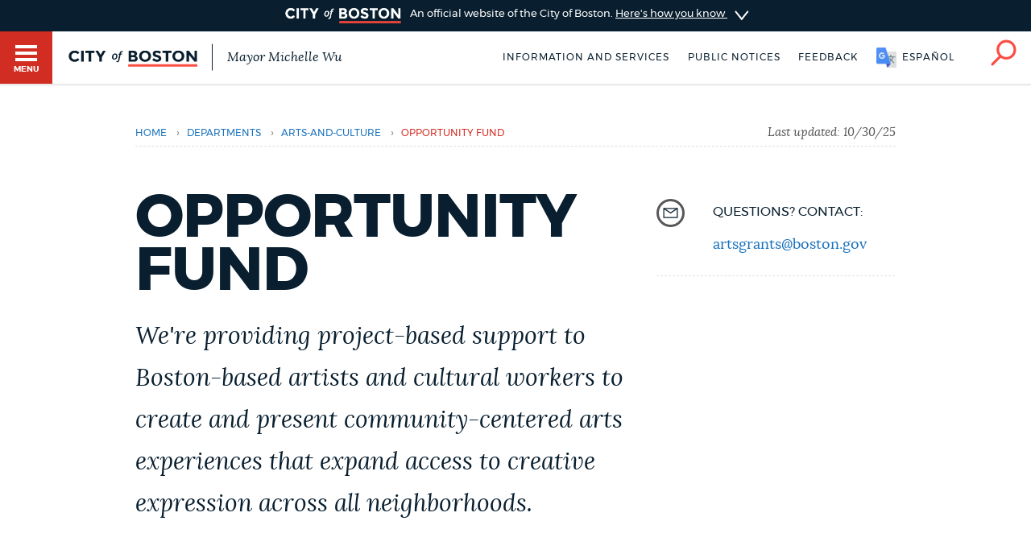

--- FILE ---
content_type: text/html; charset=UTF-8
request_url: https://search.boston.gov/departments/arts-and-culture/opportunity-fund
body_size: 19831
content:
<!DOCTYPE html>
<html lang="en" dir="ltr" prefix="og: https://ogp.me/ns#">
  <head>
    <meta charset="utf-8" />
<meta name="description" content="The Mayor’s Office of Arts and Culture (MOAC) believes artists and cultural workers play a vital role in shaping a healthy, vibrant, and just society." />
<link rel="shortlink" href="https://search.boston.gov/node/21971" />
<link rel="canonical" href="https://search.boston.gov/departments/arts-and-culture/opportunity-fund" />
<meta name="generator" content="Drupal 10 (http://drupal.org)" />
<link rel="apple-touch-icon" sizes="180x180" href="/themes/custom/bos_theme/images/apple-touch-icon.png" />
<link rel="apple-touch-icon-precomposed" sizes="180x180" href="/themes/custom/bos_theme/images/apple-touch-icon-precomposed.png" />
<meta property="og:site_name" content="Boston.gov" />
<meta property="og:url" content="https://search.boston.gov/departments/arts-and-culture/opportunity-fund" />
<meta property="og:title" content="Opportunity Fund" />
<meta property="og:description" content="The Mayor’s Office of Arts and Culture (MOAC) believes artists and cultural workers play a vital role in shaping a healthy, vibrant, and just society." />
<meta property="og:image" content="https://patterns.boston.gov/images/global/icons/seal_dark_1000x1000.png" />
<meta property="og:updated_time" content="2025-10-17T08:16:34-0400" />
<meta property="article:published_time" content="2019-11-22T20:29:11-0500" />
<meta property="article:modified_time" content="2025-10-17T08:16:34-0400" />
<meta name="twitter:card" content="summary" />
<meta name="twitter:site" content="@CityOfBoston" />
<meta name="twitter:description" content="The Mayor’s Office of Arts and Culture (MOAC) believes artists and cultural workers play a vital role in shaping a healthy, vibrant, and just society." />
<meta name="twitter:title" content="Opportunity Fund" />
<meta name="twitter:site:id" content="124455872" />
<meta name="twitter:creator" content="@CityOfBoston" />
<meta name="twitter:creator:id" content="124455872" />
<meta name="Generator" content="Drupal 10 (https://www.drupal.org)" />
<meta name="MobileOptimized" content="width" />
<meta name="HandheldFriendly" content="true" />
<meta name="viewport" content="width=device-width, initial-scale=1.0" />
<script type="application/ld+json">{
    "@context": "https://schema.org",
    "@graph": [
        {
            "datePublished": "2019-11-22T20:29:11-0500",
            "dateModified": "2025-10-17T08:16:34-0400"
        },
        {
            "@type": "ImageObject",
            "url": "https://patterns.boston.gov/images/global/icons/b-logo-large.png"
        }
    ]
}</script>
<meta class="swiftype" name="site-priority" data-type="integer" content="5" />
<meta class="swiftype" name="type" data-type="enum" content="program_initiative_profile" />
<link rel="icon" href="/themes/custom/bos_theme/images/favicon.ico" type="image/vnd.microsoft.icon" />
<link rel="alternate" hreflang="en" href="https://search.boston.gov/departments/arts-and-culture/opportunity-fund" />

    <title>Opportunity Fund | Boston.gov</title>
    <link rel="stylesheet" media="all" href="/sites/default/files/css/css_9rMH29092iT8EI3tK9Sp0VBfhfA5Wf3uSj2jm6LBxdQ.css?delta=0&amp;language=en&amp;theme=bos_theme&amp;include=[base64]" />
<link rel="stylesheet" media="all" href="https://patterns.boston.gov/css/public.css" />
<link rel="stylesheet" media="all" href="https://patterns.boston.gov/css/patterns-cob-theme.css" />
<link rel="stylesheet" media="all" href="/sites/default/files/css/css_nCg-CWqFLSFgRP_gigUchrll1QOJO2Z2yBpV8GQckWE.css?delta=3&amp;language=en&amp;theme=bos_theme&amp;include=[base64]" id="common_style" />

    <script type="application/json" data-drupal-selector="drupal-settings-json">{"path":{"baseUrl":"\/","pathPrefix":"","currentPath":"node\/21971","currentPathIsAdmin":false,"isFront":false,"currentLanguage":"en"},"pluralDelimiter":"\u0003","suppressDeprecationErrors":true,"ajaxPageState":{"libraries":"[base64]","theme":"bos_theme","theme_token":null},"ajaxTrustedUrl":[],"gtag":{"tagId":"","consentMode":false,"otherIds":[],"events":[],"additionalConfigInfo":[]},"gtm":{"tagId":null,"settings":{"data_layer":"dataLayer","include_environment":false},"tagIds":["GTM-TKGRDS"]},"webform":{"dialog":{"options":{"narrow":{"title":"Narrow","width":600},"normal":{"title":"Normal","width":800},"wide":{"title":"Wide","width":1000}},"entity_type":"node","entity_id":"21971"}},"rollbar":{"accessToken":"27cf607b2565425790836f8e674f2b79","captureUncaught":true,"captureUnhandledRejections":true,"payload":{"environment":"production"},"rollbarJsUrl":"https:\/\/cdn.rollbar.com\/rollbarjs\/refs\/tags\/v2.26.3\/rollbar.min.js","ignoredMessages":[],"scrubFields":["passwd","password","secret","confirm_password","password_confirmation","auth_token","csrf_token"],"hostSafeList":["boston.gov;www.boston.gov"]},"bos_bibblio":{"bos_bibblio_js":{"node_id":"21971"}},"cob":{"hostName":"search.boston.gov","env":"test"},"ajax":[],"user":{"uid":0,"permissionsHash":"a2cd8a3b36ca8b7ff49143636600ece513cd74e344f7eee4fff522f84ef47f02"}}</script>
<script src="/sites/default/files/js/js_BhimRxzoaM07kKqS_dhPb6RSMfIEzPBnFaxWoL4rdUM.js?scope=header&amp;delta=0&amp;language=en&amp;theme=bos_theme&amp;include=[base64]"></script>
<script src="/modules/contrib/google_tag/js/gtag.js?t8v0gb"></script>
<script src="/modules/contrib/google_tag/js/gtm.js?t8v0gb"></script>
<script src="/sites/default/files/js/js_lIa-OsTYI9ZnhXWidabX49lZ_NR-gJkn337_OE7uhdk.js?scope=header&amp;delta=3&amp;language=en&amp;theme=bos_theme&amp;include=[base64]"></script>

  </head>
  <body class="html bos_theme not-front not-logged-in node-published page-node-21971 page-node node-type-program-initiative-profile">
    <noscript><iframe src="https://www.googletagmanager.com/ns.html?id=GTM-TKGRDS"
                  height="0" width="0" style="display:none;visibility:hidden"></iframe></noscript>

      <div class="dialog-off-canvas-main-canvas" data-off-canvas-main-canvas>
    
<div class="sw-skipnav-outerbar">
  <a href="#content" id="skipLink" class="sw-skipnav" data-swiftype-index="false" tabindex="0" >Skip to Main Content</a>
</div>

    

          <nav class="nv-m">
  <div class="nv-m-h">
    <div class="nv-m-h-ic">
      <a href="/" title="Go to home page">
        <img src="https://patterns.boston.gov/images/b-dark.svg" alt="City of Boston" aria-hidden="true" class="nv-m-h-i" />
      </a>
    </div>
  </div>
  <div class="nv-m-c">
    <nav role="navigation" aria-labelledby="block-mainmenu-menu" id="block-mainmenu" data-block-plugin-id="menu_block:main">
            
  <div class="visually-hidden" id="block-mainmenu-menu">Main menu</div>

    

        

                            <ul class="nv-m-c-l">
                                                                      <li class="nv-m-c-l-i is-l leaf first menu-mlid-763366 nv-m-c-a--y">
                              <a href="https://www.boston.gov/departments/boston-311" class="nv-m-c-a mv-m-c-a--p three-one-one">Help / 311</a>
                            </li>
                                                                          <li class="nv-m-c-l-i is-l leaf menu-mlid-210101">
                              <a href="/homepage-bostongov" class="nv-m-c-a mv-m-c-a--p" data-drupal-link-system-path="node/21">Home</a>
                            </li>
                                                                          <li class="nv-m-c-l-i is-l leaf menu-mlid-171721">
                              <a href="/guides" class="nv-m-c-a mv-m-c-a--p" data-drupal-link-system-path="node/841">Guides to Boston</a>
                            </li>
                                                                          <li class="nv-m-c-l-i is-l leaf menu-mlid-171726">
                              <a href="/departments" class="nv-m-c-a mv-m-c-a--p" data-drupal-link-system-path="node/1796">Departments</a>
                            </li>
                                                                          <li class="nv-m-c-l-i is-l leaf menu-mlid-1675906">
                              <a href="/public-notices" class="nv-m-c-a mv-m-c-a--p" data-drupal-link-system-path="node/11666">Public Notices</a>
                            </li>
                                                                          <li class="nv-m-c-l-i is-l leaf menu-mlid-2354776">
                              <a href="/city-boston-services-applications-and-permits" class="nv-m-c-a mv-m-c-a--p" data-drupal-link-system-path="node/32906">Pay and apply</a>
                            </li>
                                                                          <li class="nv-m-c-l-i is-l leaf menu-mlid-2356726">
                              <a href="https://www.boston.gov/government/cabinets/economic-opportunity-and-inclusion" class="nv-m-c-a mv-m-c-a--p">Business Support</a>
                            </li>
                                                                          <li class="nv-m-c-l-i is-l leaf menu-mlid-885866">
                              <a href="/events" class="nv-m-c-a mv-m-c-a--p" data-drupal-link-system-path="node/1426">Events</a>
                            </li>
                                                                          <li class="nv-m-c-l-i is-l leaf menu-mlid-202946">
                              <a href="/news" class="nv-m-c-a mv-m-c-a--p" data-drupal-link-system-path="node/1401">City of Boston News</a>
                            </li>
                                                                          <li class="nv-m-c-l-i is-l leaf menu-mlid-2356736">
                              <a href="/departments/boston-digital-service/project-search" class="nv-m-c-a mv-m-c-a--p" data-drupal-link-system-path="node/16372691">View City Projects</a>
                            </li>
                                                                          <li class="nv-m-c-l-i is-l leaf menu-mlid-2356731">
                              <a href="https://newsletters.boston.gov/subscribe" class="nv-m-c-a mv-m-c-a--p">Newsletters</a>
                            </li>
                                                          <li class="nv-m-c-l-i is-e expanded menu-mlid-171731">
                <a href="#" title="Click to expand Places menu" class="nv-m-c-a mv-m-c-a--p nolink nolink--a ">Places</a>
                                                              <ul class="nv-m-c-l-l">
            <li class="nv-m-c-bc"><button class="nv-m-c-b">Back|t</button></li>
                                                                      <li class="nv-m-c-l-l-i is-l leaf ">
                              <a href="/cemeteries" title="" class="nv-m-c-a mv-m-c-a--p" data-drupal-link-system-path="node/33006">Cemeteries</a>
                            </li>
                                                                          <li class="nv-m-c-l-l-i is-l leaf ">
                              <a href="/community-centers" class="nv-m-c-a mv-m-c-a--p" data-drupal-link-system-path="node/32886">Community centers</a>
                            </li>
                                                                          <li class="nv-m-c-l-l-i is-l leaf ">
                              <a href="https://www.boston.gov/departments/landmarks-commission#historic-districts" title="" class="nv-m-c-a mv-m-c-a--p">Historic Districts</a>
                            </li>
                                                                          <li class="nv-m-c-l-l-i is-l leaf ">
                              <a href="https://www.bpl.org/" title="" class="nv-m-c-a mv-m-c-a--p">Libraries</a>
                            </li>
                                                                          <li class="nv-m-c-l-l-i is-l leaf ">
                              <a href="/neighborhoods" title="" class="nv-m-c-a mv-m-c-a--p" data-drupal-link-system-path="node/33066">Neighborhoods</a>
                            </li>
                                                                          <li class="nv-m-c-l-l-i is-l leaf ">
                              <a href="/departments/parks-and-recreation/playgrounds-and-parks-boston" class="nv-m-c-a mv-m-c-a--p" data-drupal-link-system-path="node/3871">Parks and playgrounds</a>
                            </li>
                                                                          <li class="nv-m-c-l-l-i is-l leaf ">
                              <a href="http://www.bostonpublicschools.org/Page/628" title="" class="nv-m-c-a mv-m-c-a--p">Schools</a>
                            </li>
                            </ul>
    
                              </li>
                                                          <li class="nv-m-c-l-i is-e expanded menu-mlid-171741">
                <a href="#" title="Click to expand Government menu" class="nv-m-c-a mv-m-c-a--p nolink nolink--a ">Government</a>
                                                              <ul class="nv-m-c-l-l">
            <li class="nv-m-c-bc"><button class="nv-m-c-b">Back|t</button></li>
                                                                      <li class="nv-m-c-l-l-i is-l leaf ">
                              <a href="/departments/city-clerk" title="" class="nv-m-c-a mv-m-c-a--p" data-drupal-link-system-path="node/136">City Clerk</a>
                            </li>
                                                                          <li class="nv-m-c-l-l-i is-l leaf ">
                              <a href="https://www.boston.gov/departments/city-council" class="nv-m-c-a mv-m-c-a--p">City Council</a>
                            </li>
                                                                          <li class="nv-m-c-l-l-i is-l leaf ">
                              <a href="/departments/election" title="" class="nv-m-c-a mv-m-c-a--p" data-drupal-link-system-path="node/131">Elections</a>
                            </li>
                                                                          <li class="nv-m-c-l-l-i is-l leaf ">
                              <a href="https://www.boston.gov/civic-engagement/boards-and-commissions" title="" class="nv-m-c-a mv-m-c-a--p">Boards and commissions</a>
                            </li>
                                                                          <li class="nv-m-c-l-l-i is-l leaf ">
                              <a href="/departments/311/city-boston-government" class="nv-m-c-a mv-m-c-a--p" data-drupal-link-system-path="node/28101">City government overview</a>
                            </li>
                            </ul>
    
                              </li>
                                                                          <li class="nv-m-c-l-i is-l leaf menu-mlid-2356706">
                              <a href="mailto:mayor24reply@boston.gov" title="Need help? You can send an email to BOS:311 for non-emergency services through the feedback form below." class="nv-m-c-a mv-m-c-a--p">Feedback</a>
                            </li>
                                                                          <li class="nv-m-c-l-i is-l leaf menu-mlid-2354781">
                              <a href="/career-center" class="nv-m-c-a mv-m-c-a--p" data-drupal-link-system-path="node/19261">Jobs and careers</a>
                            </li>
                                                                          <li class="nv-m-c-l-i is-l leaf menu-mlid-171851 last">
                              <a href="/departments/mayors-office" title="" class="nv-m-c-a mv-m-c-a--p" data-drupal-link-system-path="node/176">The Mayor's Office</a>
                            </li>
                            </ul>
    


  </nav>


  </div>
</nav>

<div id="page" class="mn page" data-target="21971">

    
<div class="site-banner dr">
  <input type="checkbox" id="dr-banner" class="dr-tr a11y--h">
  <label for="dr-banner" class="dr-h">
    <div class="b b--b b--fw">
      <div class="b-c p-v200">
        <img class="site-banner-logo" src="https://patterns.boston.gov/images/public/logo-white_red.png" alt="Boston.gov">
        <span class="site-banner-text">
          An official website of the City of Boston.
          <span class="site-banner-button">
          <span>Here's how you know</span>
          <div class="dr-ic">
            <svg xmlns="http://www.w3.org/2000/svg" viewBox="-2 8.5 18 25">
              <path class="dr-i" d="M16 21L.5 33.2c-.6.5-1.5.4-2.2-.2-.5-.6-.4-1.6.2-2l12.6-10-12.6-10c-.6-.5-.7-1.5-.2-2s1.5-.7 2.2-.2L16 21z"/>
            </svg>
          </div>
          </span>
        </span>
      </div>
    </div>
  </label>
  <div class="b b--g b--fw dr-c">
    <div class="b-c p-a300">
      <div class="site-banner-expansion g" id="site-banner-content">
        <div class="site-banner-expansion-item city-hall g--6">
          <svg id="city-hall" data-name="city-hall" xmlns="http://www.w3.org/2000/svg" viewBox="0 0 144 144">
            <title>city_hall</title>
            <rect x="51.96" y="83.7" width="22.67" height="36.4" fill="#fff" stroke="#0f1f2d" stroke-miterlimit="10" stroke-width="3"/><rect x="39.27" y="65.48" width="65.4" height="20.82" fill="#fff" stroke="#0f1f2d" stroke-miterlimit="10" stroke-width="3"/>
            <rect x="27.76" y="64.11" width="13.76" height="56.01" fill="#fff" stroke="#0f1f2d" stroke-miterlimit="10" stroke-width="3"/><rect x="102.77" y="64.09" width="13.76" height="56.01" fill="#fff" stroke="#0f1f2d" stroke-miterlimit="10" stroke-width="3"/>
            <rect x="13.06" y="23.87" width="117.87" height="20.82" fill="#fff" stroke="#0f1f2d" stroke-miterlimit="10" stroke-width="3"/><rect x="27.98" y="44.69" width="87.99" height="20.82" fill="#fff" stroke="#0f1f2d" stroke-miterlimit="10" stroke-width="3"/>
            <rect x="21.11" y="30.23" width="8.1" height="8.1" fill="#0f1f2d"/>
            <rect x="34.5" y="30.23" width="8.1" height="8.1" fill="#0f1f2d"/>
            <rect x="47.86" y="30.23" width="8.1" height="8.1" fill="#0f1f2d"/>
            <rect x="61.24" y="30.23" width="8.1" height="8.1" fill="#0f1f2d"/>
            <rect x="74.63" y="30.23" width="8.1" height="8.1" fill="#0f1f2d"/>
            <rect x="101.37" y="30.23" width="8.1" height="8.1" fill="#0f1f2d"/>
            <rect x="88.02" y="30.23" width="8.1" height="8.1" fill="#0f1f2d"/>
            <rect x="114.76" y="30.23" width="8.1" height="8.1" fill="#0f1f2d"/>
            <rect x="34.5" y="50.35" width="8.1" height="8.1" fill="#0f1f2d"/>
            <rect x="47.86" y="50.35" width="8.1" height="8.1" fill="#0f1f2d"/>
            <rect x="61.24" y="50.35" width="8.1" height="8.1" fill="#0f1f2d"/>
            <rect x="74.63" y="50.35" width="8.1" height="8.1" fill="#0f1f2d"/>
            <rect x="88.02" y="50.35" width="8.1" height="8.1" fill="#0f1f2d"/>
            <rect x="101.37" y="50.35" width="8.1" height="8.1" fill="#0f1f2d"/>
            <rect x="61.24" y="71.84" width="8.1" height="8.1" fill="#0f1f2d"/>
            <rect x="74.63" y="71.84" width="8.1" height="8.1" fill="#0f1f2d"/>
            <rect x="74.58" y="71.84" width="8.1" height="8.1" fill="#0f1f2d"/>
            <rect x="87.96" y="71.84" width="8.1" height="8.1" fill="#0f1f2d"/>
            <rect x="47.91" y="71.84" width="8.1" height="8.1" fill="#0f1f2d"/>
            <rect x="41.53" y="106.58" width="46.46" height="13.52" fill="#fff" stroke="#0f1f2d" stroke-miterlimit="10" stroke-width="3"/>
          </svg>
          <div class="site-banner-expansion-item-content">
            <p>Official websites use .boston.gov</p>
            <p>
              A .boston.gov website belongs to an official government organization in the City of Boston.</p>
          </div>
        </div>
        <div class="site-banner-expansion-item lock g--6">
          <svg id="lock" data-name="lock" xmlns="http://www.w3.org/2000/svg" viewBox="0 0 144 144">
            <defs>
              <style>.cls-1{fill:#fff;stroke:#0f1f2d;stroke-linecap:round;stroke-miterlimit:10;stroke-width:3px;}</style>
            </defs>
            <title>lock</title>
            <polygon class="cls-1" points="81.85 35.33 62.15 35.33 48.21 49.26 48.21 76.97 55.21 76.97 55.21 53.73 66.53 42.41 77.47 42.41 88.79 53.73 88.79 76.97 95.79 76.97 95.79 49.26 81.85 35.33"/>
            <rect class="cls-1" x="44.15" y="62.97" width="55.71" height="45.71"/>
            <path class="cls-1" d="M78,79.78a6,6,0,1,0-8.79,5.37V97.73h5.5V85.15A6,6,0,0,0,78,79.78Z"/>
          </svg>
          <div class="site-banner-expansion-item-content">
            <p>Secure .gov websites use HTTPS</p>
            <p>A lock <span aria-hidden="true">(
                <svg style="width:15px;max-width: 15px;min-width: 15px;max-height: 15px;" aria-hidden="true" width="15" height="15" xmlns="http://www.w3.org/2000/svg" viewBox="0 0 144 144">
                <defs>
                  <style>.cls-1{fill:#fff;stroke:#0f1f2d;stroke-linecap:round;stroke-miterlimit:10;stroke-width:3px;}</style>
                </defs>
                <title>lock</title>
                <polygon class="cls-1" points="81.85 35.33 62.15 35.33 48.21 49.26 48.21 76.97 55.21 76.97 55.21 53.73 66.53 42.41 77.47 42.41 88.79 53.73 88.79 76.97 95.79 76.97 95.79 49.26 81.85 35.33"/>
                <rect class="cls-1" x="44.15" y="62.97" width="55.71" height="45.71"/>
                <path class="cls-1" d="M78,79.78a6,6,0,1,0-8.79,5.37V97.73h5.5V85.15A6,6,0,0,0,78,79.78Z"/>
              </svg>
                )</span> or https:// means you've safely connected to the
              .gov website. Share sensitive information only on official, secure
              websites.</p>
          </div>
        </div>
      </div>
    </div>
  </div>
</div>


    <header id="main-menu" class="h" role="banner" data-swiftype-index="false">
    <input type="checkbox" id="brg-tr" class="brg-tr" aria-hidden="true" />
<label for="brg-tr" class="brg-b" tabindex="0">
  <span class="brg">
    <span class="brg-c">
      <span class="brg-c-i"></span>
    </span>
    <span class="brg-t"><span class="a11y--h">Toggle </span>Menu</span>
  </span>
</label>

          <div class="lo lo--abs">
      <div class="lo-l lo-b-cont">
        <a href="/" id="logoImg">
          <img src="https://patterns.boston.gov/images/public/logo.svg" alt="Boston.gov" class="lo-i" />
        </a>
                  <span class="lo-t">
            <a href="/mayor">
              Mayor Michelle Wu
            </a>
          </span>
              </div>
    </div>

    <nav class="nv-h">
  <ul class="nv-h-l">

              <li class="nv-h-l-i">
        <a href="/city-boston-services-applications-and-permits" class="nv-h-l-a" data-drupal-link-system-path="node/32906">Information and Services</a>
      </li>
          <li class="nv-h-l-i">
        <a href="/public-notices" title="" class="nv-h-l-a" data-drupal-link-system-path="node/11666">Public notices</a>
      </li>
    
              
  

  <li class="nv-h-l-i">
    <a  data-dialog-options="{&quot;width&quot;:345,&quot;classes&quot;:{&quot;ui-dialog&quot;:&quot;feedback-dialog&quot;},&quot;tf-src&quot;:&quot;&quot;,&quot;title&quot;:&quot;Boston.gov Feedback&quot;}" data-dialog-type="modal" href="/form/website-feedback-form?full=1" aria-label="Boston.gov Feedback" class="webform-dialog feedback-wrapper nv-h-l-a focusable">Feedback</a>
  </li>


    
              <li id="targetLanguage" class="nv-h-l-i translate" data-nosnippet>
  <a id="cob_translate" href="#translate" title="Translate" class="nv-h-l-a nv-h-l-a--k translate-link">
    <span>English</span>
    <span>Español</span>
    <span>Soomaali</span>
    <span>Português</span>
    <span>français</span>
    <span>简体中文</span>
  </a>
  <div id="overlay" class="translate-overlay" data-nosnippet></div>
  <div id="overlay-background" class="translate-overlay-background" data-nosnippet></div>
</li>

    
                  <li class="nv-h-l-i">
  <input type="checkbox" id="s-tr" class="s-tr" aria-hidden="true">
  <label for="s-tr" title="Search" class="nv-h-l-a nv-h-l-a--k nv-h-l-a-ic" id="searchIcon" tabindex="0">
    <svg id="Layer_2" xmlns="http://www.w3.org/2000/svg" viewBox="0 0 40 41">
      <title>Search</title>
      <path class="nv-h-l-a-i" d="M24.2.6C15.8.6 9 7.4 9 15.8c0 3.7 1.4 7.2 3.6 9.8L1.2 37c-.8.8-.8 2 0 2.8.4.4.9.6 1.4.6s1-.2 1.4-.6l11.5-11.5C18 30 21 31 24.2 31c8.4 0 15.2-6.8 15.2-15.2C39.4 7.4 32.6.6 24.2.6zm0 26.5c-6.2 0-11.2-5-11.2-11.2S18 4.6 24.2 4.6s11.2 5 11.2 11.2-5 11.3-11.2 11.3z" />
    </svg>
  </label>
</li>

      </ul>
</nav>

    <div class="h-s">
  <form class="sf" action="/search" accept-charset="UTF-8" method="get">
    <input name="utf8" type="hidden" value="✓">
    <div class="sf-i">
      <input type="text" name="query" id="query" value="" placeholder="Search…" class="sf-i-f" autocomplete="off">
      <label for="query" class="sf-i-l">Search</label>
      <button class="sf-i-b">Search</button>
    </div>
  </form>
</div>
              </header>

          <div id="sa" class="d--n node-site-alert">
                <div class="views-element-container" id="block-bos-theme-views-block-site-alerts-block-site-alerts" data-block-plugin-id="views_block:site_alerts-block_site_alerts">
      <div><div class="js-view-dom-id-e68930303efa67feca5dfeed4581b94bb0ddb78e35745b620dc9ea76bdb007a1">
  
  
  

  
  
  

    

  
  

  
  
</div>
</div>

    </div>
  

    </div>
  
  <div class="main">
    <div class="container">

      <section class="main-content" id="content" role="main">

                                      
        
       
                

        
        

                                      
        
        
                                          <div data-drupal-messages-fallback class="hidden"></div>  
    
      


<div class="ds-ele breadcrumb brc-t" id="breadcrumb-9b4c25330" bos-element-ds="breadcrumb" data-swiftype-index="false">

  
    <nav class="brc" role="navigation" aria-labelledby="system-breadcrumb">

    
      <div class="a11y--h">
        <span id="system-breadcrumb" class="brc-t">
          You are here
        </span>
      </div>

      <ul class="brc-l" aria-labelledby="system-breadcrumb">

                  <li class="brc-l-i">
                          <a href="/"
                 rel="noopener noreferrer">Home</a>
                                      <span class="brc-s">›</span>
                      </li>
                  <li class="brc-l-i">
                          <a href="/departments"
                 rel="noopener noreferrer">departments</a>
                                      <span class="brc-s">›</span>
                      </li>
                  <li class="brc-l-i">
                          <a href="/departments/arts-and-culture"
                 rel="noopener noreferrer">arts-and-culture</a>
                                      <span class="brc-s">›</span>
                      </li>
                  <li class="brc-l-i">
                          Opportunity Fund
                                  </li>
        
      </ul>

  
      <div class="brc-lu">
              Last updated: 		<time datetime="2025-10-31T02:16:44Z">10/30/25</time>

          </div>
  
  </nav>


</div>


<article class="node-21971 node clearfix node-program-initiative-profile modstate-published relative-free-article" bos_context_type="Program Initiative Profile" id="node-21971">

  <div class="program-info-wrapper p-v600">
    <div class="g">
    <div  class="column g--8">

      

              <h1 class="title">Opportunity Fund</h1>
      
      

                 <div class="intro-text supporting-text squiggle-border-bottom field field-name-field-intro-text field-type-text-long"><p><span><span><span><span><span><span>We're providing&nbsp;</span>project-based support </span></span></span></span></span><span><span><span><span><span><span>to Boston-based artists and cultural workers to create and present </span></span></span></span></span></span><span><span><span><span><span>community-centered arts experiences<span> that expand access to creative expression across all neighborhoods.</span></span></span></span></span></span></p>
</div>

      
      
              <div class="body">
          				<div class="field field-name-body field-type-text-with-summary field-label-hidden field__items field-items">
								<div>
				<p><span><span><span><span><span><span>The Mayor’s Office of Arts and Culture (MOAC) believes artists and cultural workers play a vital role in shaping a healthy, vibrant, and just society. </span></span></span></span></span></span><span><span><span><span><span><span>To support this belief, the Opportunity Fund provides </span></span></span></span></span></span><span><span><span><strong><span><span>project-based grants</span></span></strong></span></span></span><span><span><span><span><span><span> to Boston-based artists and cultural workers to create and present creative, </span></span></span></span></span></span><span><span><span><strong><span><span>community-centered experiences</span></span></strong></span></span></span><span><span><span><span><span><span> that expand access to arts and culture across all neighborhoods.</span></span></span></span></span></span></p>
<p><span><span><span><span><span><span>Funds may support all or part of a confirmed project that is publicly accessible, offers a clear community benefit, and is entirely free to participants and audience members.</span></span></span></span></span></span><span><span><span><strong><span><span> </span></span></strong></span></span></span><span><span><span><span><span><span>Applicants are encouraged to share how their work promotes inclusion, representation, and shared cultural experience.</span></span></span></span></span></span></p>
<p>&nbsp;</p>
						</div>
				
		</div>
        </div>
      
    </div>

    
      <div id="desktop-sidebar" class="column g--4">

                  <div class="program-logo">
            
          </div>
                <ul>
                      
          <li class="si-list-item sb-i">
      
<div class="" class="entity entity-paragraphs-item component-section paragraphs-item-sidebar-item-w-icon" bos_context_type="Sidebar Item W Icon">
            <img src="https://patterns.boston.gov/images/global/icons/icon-email.svg" class="icon icon-email sb-ic">
               <div class="sb-d ">
         

  Questions? Contact:

      </div>
                     <div class="sb-b notranslate">
                           		<p><a href="mailto:artsgrants@boston.gov?subject=Opportunity Fund Inquiry">artsgrants@boston.gov</a></p>

                     </div>
      </div>

    </li>
  

                  </ul>

      </div>

        </div>
  </div>

  <div class="g">
          <div class="column g--12">
        <div class="program-components" >
          
            <div class="paragraphs-items paragraphs-items-field-components paragraphs-items-full paragraphs-items-field-components-full">
                                              <div class="subnav-anchor" id="grantees" data-text="Grantees" aria-hidden="true" title="This is an anchor"></div>
                                
  <div class="b b--fw b--b">

<div  class="b--b entity entity-paragraphs-item component-section paragraphs-item-drawers" bos_context_type="Drawers">
  <div class="b b--g b--fw">
    <div class="b-c">
            <div class="sh cl">
        
        
    <h2 class="sh-title">Grant Recipients</h2>

                  	<span class="field field-name-field-short-title field-type-text field-type-string component-short-title">
		Grantees
	</span>

                
      </div>
            <div class="section-drawers">
        		<div  class="entity entity-paragraphs-item component-section paragraphs-item-drawer dr contextual-region" bos_context_type="Drawer">

  <input type="checkbox" id="dr" class="dr-tr a11y--h">

  <label for="dr" class="dr-h">

	  <div class="dr-ic">
	    <svg xmlns="http://www.w3.org/2000/svg" viewBox="-2 8.5 18 25">
		    <path class="dr-i" d="M16 21L.5 33.2c-.6.5-1.5.4-2.2-.2-.5-.6-.4-1.6.2-2l12.6-10-12.6-10c-.6-.5-.7-1.5-.2-2s1.5-.7 2.2-.2L16 21z"/>
	    </svg>
    </div>

	  <div class="dr-t">				<div class="field field-name-field-title field-type-text field-type-string field-label-hidden field__items field-items">
								<div>
				2025 Grantees						</div>
				
		</div></div>

	    </label>

	<div class="dr-c">
    		
<div class="entity entity-paragraphs-item paragraphs-item-text-two-column component-section col_half entity entity-paragraphs-item component-section" bos_context_type="Text Two Column">

  <div class="g">
    				<div class="field field-label-hidden g--6 g--6--sl m-t500 field-name-field-left-column field-type-text-long field__items field-items">
		<p>Aaron Myers</p>
<p>Aimee Heinnickel</p>
<p>Akili Jamal Haynes</p>
<p>Alexander Davis</p>
<p>Amanda Ellis&nbsp;</p>
<p>An Hà</p>
<p>Andrew Adam Escoto</p>
<p>Anita Yip</p>
<p>Anthony Luis Barron</p>
<p>Arielle Colella</p>
<p>Bonnie Duncan</p>
<p>Bosede Opetubo</p>
<p>Brenda Echeverry</p>
<p>Brian Friedland</p>
<p>Chaunce Lee</p>
<p>Colomba Sofia Klenner</p>
<p>Cornell W. Coley</p>
<p>Darryl Alan Grant II</p>
<p>Darwin Pemberthy</p>
<p>DeAnna Pellecchia</p>
<p>DeShaun Gordon-King</p>
<p>Durane West&nbsp;</p>
<p>Elizabeth Addison</p>
<p>Essmaa Litim</p>
<p>Haeyoung Koh</p>
<p>Harriet Kuliopulos</p>
<p>He Yang</p>
<p>Heather Buechler</p>
<p>Ilana Zaks</p>
<p>Jakiel moses Harris&nbsp;</p>
<p>Jillian Rosati</p>
<p>Jo Troll</p>
<p>June Krinsky-Rudder</p>
<p>Juwonni Cottle</p>
<p>Katherine R. Wildman</p>
<p>Kristin Beth Powers</p>
<p>Lauren McGrath</p>
<p>Lena Noni Browne</p>
<p>Leo Eguchi</p>
<p>Leonard Tshitenge</p>
<p>Liana C. Percoco</p>
<p>Liana Paniyeva</p>
<p>Lik On Leona Cheung</p>
<p>Lilan Yang</p>
<p>Ling Chu&nbsp;</p>
<p>Lydia Anderson</p>
<p>Madison Florence</p>
<p>Maia Atieno Daugherty</p>
<p>Margaret G. Rotzel</p>
<p>Maria Amalia Quesada Chavarria</p>
<p>Maria Termini</p>

		</div>				<div class="field field-label-hidden g--6 g--6--sl m-t500 field-name-field-right-column field-type-text-long field__items field-items">
		<p>Mariona Lloreta</p>
<p>Marissa Molinar</p>
<p>Maya Erdelyi</p>
<p>Mayowa Osinubi</p>
<p>Megan Ellis</p>
<p>Megan Hyde</p>
<p>Megha Nair</p>
<p>Michelle Geffken</p>
<p>Mireille Tushiminina</p>
<p>Monique Bolds</p>
<p>Monroe Remy</p>
<p>Nancia Music</p>
<p>Ngina Shillingford</p>
<p>Nicholas Hinds</p>
<p>Nyell Jeudy</p>
<p>Olawumi D. Akinwumi</p>
<p>Olivia Moon</p>
<p>Paloma Valenzuela</p>
<p>Patrick Goguen</p>
<p>Patrick Lloyd Opran</p>
<p>Paulina Migalska</p>
<p>Phillip Young</p>
<p>Pranav Swaroop Bettagere Nagendra Prasad</p>
<p>Qais Assali</p>
<p>Rachel Anne Linsky&nbsp;</p>
<p>Rahul Ramesh&nbsp;</p>
<p>Rania Abdalla</p>
<p>Rose Felisme</p>
<p>Safi A. Farah&nbsp;</p>
<p>Samantha Polinsky</p>
<p>Sarah Filman</p>
<p>Sarah Perez</p>
<p>Sebastian Molnar&nbsp;</p>
<p>Seychelle Dunn-Corbin</p>
<p>Shannon Richardson</p>
<p>Shavonne Brown</p>
<p>Shira Weiss</p>
<p>Sophia Day</p>
<p>Stefanie Belnavis</p>
<p>Stephon Keith Davis</p>
<p>Taylor Jeffries</p>
<p>Tehudis Armani Salcedo</p>
<p>Tianna Tomlinson</p>
<p>Yan Ho Matthew Lau</p>
<p>Ye Hua</p>
<p>Yushan Deng</p>
<p>Zahirah Nur Truth</p>
<p>Zaquia Mahler Salinas</p>
<p>Ziyang Huang</p>

		</div>
  </div>

</div>

  </div>
</div>
<div  class="entity entity-paragraphs-item component-section paragraphs-item-drawer dr contextual-region" bos_context_type="Drawer">

  <input type="checkbox" id="dr--2" class="dr-tr a11y--h">

  <label for="dr--2" class="dr-h">

	  <div class="dr-ic">
	    <svg xmlns="http://www.w3.org/2000/svg" viewBox="-2 8.5 18 25">
		    <path class="dr-i" d="M16 21L.5 33.2c-.6.5-1.5.4-2.2-.2-.5-.6-.4-1.6.2-2l12.6-10-12.6-10c-.6-.5-.7-1.5-.2-2s1.5-.7 2.2-.2L16 21z"/>
	    </svg>
    </div>

	  <div class="dr-t">				<div class="field field-name-field-title field-type-text field-type-string field-label-hidden field__items field-items">
								<div>
				2024 Grantees						</div>
				
		</div></div>

	    </label>

	<div class="dr-c">
    		
<div class="entity entity-paragraphs-item paragraphs-item-text-two-column component-section col_half entity entity-paragraphs-item component-section" bos_context_type="Text Two Column">

  <div class="g">
    				<div class="field field-label-hidden g--6 g--6--sl m-t500 field-name-field-left-column field-type-text-long field__items field-items">
		<p>Aaron Larget-Caplan</p>
<p>Aaron Myers</p>
<p>Abdul-Kareem Ayodele Oseni</p>
<p>Akiba Venessa Niah Abaka</p>
<p>Allison Maria Rodriguez</p>
<p>Amy Bettencourt</p>
<p>Andrew Costa Fagundes</p>
<p>Anita Yung Ling Yip</p>
<p>Anjali Srinivasan</p>
<p>Anne Ku</p>
<p>Armondo Mark Silva</p>
<p>Beyazmin Jimenez</p>
<p>Carly Lazarus</p>
<p>Carmen Sales Rizzo</p>
<p>Charles Malakhai Pearson</p>
<p>Christina Pierce</p>
<p>Chrystian Dennis</p>
<p>Corinne Champagne</p>
<p>Curtis Atchison</p>
<p>Daniel Friedman</p>
<p>Deborah Kamy Hull</p>
<p>Elson Fortes</p>
<p>Emily Rose Navarro</p>
<p>Eric Jermaine Henderson</p>
<p>Essmaa Litim</p>
<p>Felicia Gavilanes</p>
<p>Gary Perry</p>
<p>Gregory Burns</p>
<p>Gregory Marquis</p>
<p>Guy Mendilow</p>
<p>Heather Buechler</p>
<p>Ian Alexander Berg</p>
<p>Iris Grimm</p>
<p>Jalysa Belmer</p>
<p>Jamal Smith</p>
<p>Janice Gadson Louissaint</p>
<p>Janna Maria Frelich</p>
<p>Jeremy Brothers</p>
<p>Jeremy Harrison</p>
<p>Jessica Posner</p>
<p>Jessica Young</p>
<p>Jonathan Doucette</p>
<p>Jordan Dwayne Nelson</p>
<p>Joseph Francis Allen</p>
<p>Juanita Pearl Johnson</p>
<p>Juwonni Cottle</p>
<p>Ken Ichimaru Yanagisawa</p>
<p>Lakiyra Williams</p>
<p>Lauren Burke</p>
<p>Laurian Taijai Slaughter</p>

		</div>				<div class="field field-label-hidden g--6 g--6--sl m-t500 field-name-field-right-column field-type-text-long field__items field-items">
		<p>Leah Medin</p>
<p>Liana Paniyeva</p>
<p>Mahdi Omar</p>
<p>Maria Chevez-Servellon</p>
<p>Maria Termini</p>
<p>Marissa Molinar</p>
<p>Maritza Ranero</p>
<p>Melika Clark</p>
<p>Michelle Turner-Young</p>
<p>Ming Hang Tam</p>
<p>Monica Cohen Rosembaum</p>
<p>Nacaira Tse Greenaway</p>
<p>Nathaniel McLean-Nichols</p>
<p>Neil West</p>
<p>Ngina Shillingford</p>
<p>Noemi Saafyr Paz</p>
<p>Nuno Pereira</p>
<p>Oliver Rizzo</p>
<p>Patrick K Breton</p>
<p>Patrick Lloyd Opran</p>
<p>Phoebe Troll</p>
<p>Quincey Marie Spagnoletti</p>
<p>Rakedda Bogues</p>
<p>Rayven Ayanna Heath</p>
<p>Robert Antonius Bekkers</p>
<p>Roman Johnson</p>
<p>Rosa Miriam Blumenfeld</p>
<p>Samba Cissee</p>
<p>Sarah Deckro</p>
<p>Sarah Elizabeth Coffman</p>
<p>Sarah Menkin</p>
<p>Sarah Nnenna Loveth Nwafor</p>
<p>Shane Alexandre Faiteau</p>
<p>Shanelle Chloe Villegas Nicco-Annan</p>
<p>Sharon Elana Caplan</p>
<p>Sophie Carpenter</p>
<p>Stefanie Belnavis</p>
<p>Steven Schloss</p>
<p>Szu-Chieh Yun</p>
<p>Takumi Kakimoto</p>
<p>Taylor Jeffries</p>
<p>Thi Thuy Duong Nguyen</p>
<p>Tremaiyne Devon Harris</p>
<p>Vanessa Norris</p>
<p>Victoria L. Awkward</p>
<p>Vikiana Guilouneda Petit-Homme</p>
<p>William Whitney</p>
<p>Yan Yi Huang</p>
<p>Yu Qin</p>
<p>Yuleysi Jimenez De Perez</p>

		</div>
  </div>

</div>

  </div>
</div>
<div  class="entity entity-paragraphs-item component-section paragraphs-item-drawer dr contextual-region" bos_context_type="Drawer">

  <input type="checkbox" id="dr--3" class="dr-tr a11y--h">

  <label for="dr--3" class="dr-h">

	  <div class="dr-ic">
	    <svg xmlns="http://www.w3.org/2000/svg" viewBox="-2 8.5 18 25">
		    <path class="dr-i" d="M16 21L.5 33.2c-.6.5-1.5.4-2.2-.2-.5-.6-.4-1.6.2-2l12.6-10-12.6-10c-.6-.5-.7-1.5-.2-2s1.5-.7 2.2-.2L16 21z"/>
	    </svg>
    </div>

	  <div class="dr-t">				<div class="field field-name-field-title field-type-text field-type-string field-label-hidden field__items field-items">
								<div>
				2022-23 Grantees						</div>
				
		</div></div>

	    </label>

	<div class="dr-c">
    		
<div class="entity entity-paragraphs-item paragraphs-item-text-two-column component-section col_half entity entity-paragraphs-item component-section" bos_context_type="Text Two Column">

  <div class="g">
    				<div class="field field-label-hidden g--6 g--6--sl m-t500 field-name-field-left-column field-type-text-long field__items field-items">
		<p>Aaron Larget-Caplan</p>
<p>Aaron Myers</p>
<p>Akiba Venessa Niah Abaka</p>
<p>Alex Millien</p>
<p>Alison Yueming Qu</p>
<p>Allison Keast</p>
<p>Amyas Bolden-McKnight</p>
<p>Andrew Sharpe</p>
<p>Andy Compere</p>
<p>Anna Zeng</p>
<p>April Chestnut</p>
<p>Ashleigh Marie Ortiz</p>
<p>Ashley Victoria Sinclair Jones</p>
<p>Ava Dudani</p>
<p>Brian Burke</p>
<p>Brian Friedland</p>
<p>Brunir Olivier Shacketon</p>
<p>Cassandra Cato-Louis</p>
<p>Catherine McCarthy</p>
<p>Chanel A. Rivera-Primm</p>
<p>Charles Haynes</p>
<p>Charles Richard Clark Welch</p>
<p>Charmaine Santiago Galdón</p>
<p>Christina Iris Evans</p>
<p>Christopher Haasan Barclay Rogers</p>
<p>Ciara Paula Moser</p>
<p>Claudius Agrippa</p>
<p>Colgan Johnson</p>
<p>Cristina Todesco</p>
<p>Daniel Gomez</p>
<p>Danny Rivera, Jr.</p>
<p>Darby McLaughlin</p>
<p>Darren Cole</p>
<p>David Bellow</p>
<p>David Taylor</p>
<p>Eastie Farm, Inc.</p>
<p>Edith Angela Oldham Barca</p>
<p>Elizabeth Deborah Joseph Johnson</p>
<p>Elizabeth Hinkle</p>
<p>Elliot Leef</p>
<p>Erica Imoisi</p>
<p>Erica Schwartz</p>
<p>Erin D. Caldwell</p>
<p>Ethan Vogt</p>
<p>Fabienne Rose Jean</p>
<p>Felipe Ortiz, Matthew Pollock</p>
<p>Fiona Ann Phie</p>
<p>Fredrick J. Woodard</p>
<p>Gabriel Fernandez</p>
<p>Gary Perry</p>
<p>George Powell&nbsp;</p>
<p>Gina Marie Latham</p>
<p>Glenford Lee Prospere</p>
<p>Greg Loughman</p>
<p>Gregory Mikel Variste</p>
<p>Hanh Dam</p>
<p>Hannah Rose Nesbitt</p>
<p>Hasan Muhammed</p>
<p>Heather Scott</p>
<p>Ioseb Gelovani</p>
<p>Jacory Shakeem Martin</p>
<p>Jenny Oliver</p>
<p>Jill McDonough</p>
<p>Jodie McMenamin</p>
<p>John Guthrie</p>
<p>Joseph Gallop</p>
<p>Julimar Alarcon</p>
<p>Kareem Sully</p>
<p>Keianna Andrea Richardson</p>
<p>Kelsey Day Marlett</p>
<p>Kera Washington</p>
<p>Keyona Aviles</p>
<p>Kira Arzadon Mathiesen</p>
<p>Kristin Wagner</p>
<p>Kurt Faustin</p>

		</div>				<div class="field field-label-hidden g--6 g--6--sl m-t500 field-name-field-right-column field-type-text-long field__items field-items">
		<p>Latifa Ziyad</p>
<p>Linda Carney-Goodrich</p>
<p>Ling Chu</p>
<p>Lisa Andrea Smith</p>
<p>Luis Urena</p>
<p>Mackenzie Rayford</p>
<p>Makeda Wallace</p>
<p>Malini Sastri</p>
<p>Marcia Kimm-Jackson</p>
<p>Maria Carolina Ticona</p>
<p>Maria Termini</p>
<p>Mariona Lloreta</p>
<p>Martin Guas</p>
<p>Mary Lanzarotta</p>
<p>Melissa Joseph</p>
<p>Mercedes Diaz-Urrea</p>
<p>Michael Flowers</p>
<p>Michael Ritter</p>
<p>Michael Russell Thierry</p>
<p>Michael Thomas Boezi</p>
<p>Michelle Geffken</p>
<p>Michelle Nicole Jones</p>
<p>Michelle Turner-Young</p>
<p>Miguel Landestoy, Juwonni Cottle</p>
<p>Musau Dibinga</p>
<p>Najee Eduardo Janey</p>
<p>Nancy Lo</p>
<p>Natas Mann</p>
<p>Nelly Kate Anderson</p>
<p>Ngina Shillingford</p>
<p>Nicholas Rocco</p>
<p>Nicholas Shea</p>
<p>Nick Manigat</p>
<p>Nicole Lanice</p>
<p>Nikolai Alexander</p>
<p>Noemi Saafyr Paz</p>
<p>Nora P. Valdez Connors</p>
<p>Odaine Williams</p>
<p>Olawumi D. Akinwumi</p>
<p>Olivia McClendon</p>
<p>Omar Munera-Sosa</p>
<p>Osagie N. Okoruwa</p>
<p>Patrick Claude Garoute</p>
<p>Perla Mabel Ledesma</p>
<p>Philip Thomas</p>
<p>Priscilla Azaglo</p>
<p>Richard Meinke</p>
<p>Saama Koli Yul Sane</p>
<p>Sabrina Aviles</p>
<p>Samantha Le Shave</p>
<p>Sandra Marcelino</p>
<p>Sarah Seymour</p>
<p>Sasja Lucas</p>
<p>Sebastian Molnar</p>
<p>Seychelle Dunn-Corbin</p>
<p>Shane Faiteau</p>
<p>Shantel Miller</p>
<p>Sheila del Bosque Fuentes</p>
<p>Sonja DuToit Tengblad</p>
<p>Steven Julien-Stewart</p>
<p>Sury Chávez</p>
<p>Tayquan Pomare-Taylor</p>
<p>Therlande Louissaint</p>
<p>Tiaira Council</p>
<p>Tina Cavicchio</p>
<p>Tomo Singh Jr</p>
<p>ToRena Webb-Thomas</p>
<p>Tracy Mack</p>
<p>Trang Tran</p>
<p>Veronica Robles</p>
<p>Victoria Lynn Awkward</p>
<p>Vondell Love Martinez</p>
<p>Weiying Huang</p>
<p>Zachary Graves-Miller</p>

		</div>
  </div>

</div>

  </div>
</div>
<div  class="entity entity-paragraphs-item component-section paragraphs-item-drawer dr contextual-region" bos_context_type="Drawer">

  <input type="checkbox" id="dr--4" class="dr-tr a11y--h">

  <label for="dr--4" class="dr-h">

	  <div class="dr-ic">
	    <svg xmlns="http://www.w3.org/2000/svg" viewBox="-2 8.5 18 25">
		    <path class="dr-i" d="M16 21L.5 33.2c-.6.5-1.5.4-2.2-.2-.5-.6-.4-1.6.2-2l12.6-10-12.6-10c-.6-.5-.7-1.5-.2-2s1.5-.7 2.2-.2L16 21z"/>
	    </svg>
    </div>

	  <div class="dr-t">				<div class="field field-name-field-title field-type-text field-type-string field-label-hidden field__items field-items">
								<div>
				2021 Grantees						</div>
				
		</div></div>

	    </label>

	<div class="dr-c">
    		
<div class="entity entity-paragraphs-item paragraphs-item-text-two-column component-section col_half entity entity-paragraphs-item component-section" bos_context_type="Text Two Column">

  <div class="g">
    				<div class="field field-label-hidden g--6 g--6--sl m-t500 field-name-field-left-column field-type-text-long field__items field-items">
		<p>A. Ellice Patterson</p>
<p>Adam Hanna</p>
<p>Adriane Brayton</p>
<p>Akili Jamal Mshauri Haynes</p>
<p>Alec Hutson</p>
<p>Aleksandra K Miklowska</p>
<p>Alex Ambila</p>
<p>Alex Hoagland</p>
<p>Alexander Alvanos</p>
<p>Alexander Davis</p>
<p>Alexander Joseph Rubin</p>
<p>Alexander Toth</p>
<p>Alissa Musto</p>
<p>Aliza Franz</p>
<p>Aliza Shapiro</p>
<p>American Chinese Christian Educational and Social Services</p>
<p>Amy Manion</p>
<p>Anders O'Neill</p>
<p>Andrea Charalambous</p>
<p>Angela Siew</p>
<p>Ann Schaefer</p>
<p>Anson Van Frazier, Jr.</p>
<p>Anthony Toth</p>
<p>Area Code</p>
<p>Ashley Eisenman</p>
<p>Ava Fields</p>
<p>Benjamin Stas</p>
<p>Beverley Shanley</p>
<p>Brenda Huggins</p>
<p>Chefiatou Falana</p>
<p>Chen Xia&nbsp;</p>
<p>Chris Lan Hui Chou</p>
<p>Cindy Lu</p>
<p>Claudio Ragazzi</p>
<p>Cliften Bonner-Desravines</p>
<p>Corinna D'Schoto</p>
<p>Cornell Coley</p>
<p>Crystal Valentine</p>
<p>Dana Alsamsam</p>
<p>Daniel Davis</p>
<p>Daniela Martinez</p>
<p>David Binder</p>
<p>DeAnna Joyce Pellecchia</p>
<p>Diana Walsh</p>
<p>Dominic Glaude</p>
<p>Dominic Lipari</p>
<p>Dumas Lafontant</p>
<p>Eliza Malecki</p>
<p>Ellen Elizabeth Thompson</p>
<p>Emma Anne Cavage</p>
<p>Erin Lerch</p>
<p>Erin McNulty</p>
<p>Ernesto Marcos Lea Place</p>
<p>Fabiola M. Mendez-Quinones</p>
<p>Fadil Quessa Cantave</p>
<p>Faith Johnson</p>
<p>Felix Herbst</p>
<p>Gabriela Martina Heer</p>
<p>Genevieve Wallace</p>
<p>Giuseppe Paradiso</p>
<p>Grace Givertz</p>
<p>Gregory Marquis</p>
<p>Hamed Noori</p>
<p>Hannah Enoy</p>
<p>Harriet Kuliopulos</p>
<p>Harry Pershing</p>
<p>Heather Buechler</p>
<p>Heather Kapplow</p>
<p>Ilana Zaks</p>
<p>Isaac Eleazer Weekes</p>
<p>Ivan Lewis Richiez</p>
<p>Jah’eelin Beres Gonzalez</p>
<p>James Dwyer</p>
<p>Jameson Francois</p>
<p>Jared Katsiane</p>
<p>Jasmine Lee</p>
<p>Jasmine Milton</p>
<p>Jason Lin</p>
<p>Javier Castillo</p>
<p>Jean Dolin</p>
<p>Jecenia Figueroa</p>
<p>Jenn Sherr</p>
<p>Jenna Pollack</p>
<p>Jinyi Duan</p>
<p>Jodie McMenamin</p>
<p>Joel Mackall</p>
<p>John Michael Rezes</p>
<p>John Michael Winward</p>
<p>Johnathan Patterson</p>

		</div>				<div class="field field-label-hidden g--6 g--6--sl m-t500 field-name-field-right-column field-type-text-long field__items field-items">
		<p>Jordan Holly</p>
<p>Joseph Samuel Koury</p>
<p>Joseph Taveras</p>
<p>Joshua Wareham</p>
<p>Jushea Rose</p>
<p>Jussi-Pekka Reijonen</p>
<p>Justin Zullo</p>
<p>Kaitlyn Burke</p>
<p>Katherine Wildman</p>
<p>Kathryn McKellar</p>
<p>Kay Caines</p>
<p>Kelvyn Koning</p>
<p>Kenneth Field</p>
<p>Kern G. Saint Dic</p>
<p>Kira Arzadon Mathiesen</p>
<p>Kiyoshi Hayashi</p>
<p>Krystle Colleen Brown</p>
<p>Lanelle Wade</p>
<p>Lauren McGrath</p>
<p>Leona Cheung</p>
<p>Leonard Tshitenge</p>
<p>Liliane Ivester</p>
<p>Madison Florence</p>
<p>Maria Finkelmeier</p>
<p>Marie Firmin</p>
<p>Mariona Lloreta</p>
<p>Mark Schafer</p>
<p>Megan Avery Gerhardt Guzzo</p>
<p>Meghan Anderson</p>
<p>Meichelle Ferguson</p>
<p>Melinda (Mindy) Fried</p>
<p>Michael Grosser</p>
<p>Michael J. Rivard&nbsp;</p>
<p>Michelle M. Falcón</p>
<p>Miki Sawada</p>
<p>Minjin Chung</p>
<p>Nancy Lo</p>
<p>Nancy Marks</p>
<p>Naomi Westwater Weekes</p>
<p>Natalie Rose Zemba</p>
<p>Nathalie Miebach</p>
<p>Neil Horsky</p>
<p>Ngoc-Tran Vu</p>
<p>Nhi Phan</p>
<p>Norman Ellison</p>
<p>Olivia Blaisdell</p>
<p>Olivia Crowe Reavey</p>
<p>Omar Alejandro Rodriguez</p>
<p>Omara Quintana</p>
<p>Paula Coar</p>
<p>Phyllis Carroll</p>
<p>Priscilla Azaglo</p>
<p>Quela Jules</p>
<p>Rachel Anne Linsky</p>
<p>Rachel Liu</p>
<p>Randall Scotting</p>
<p>Rebecca Gray</p>
<p>Reginald Lett</p>
<p>Renaissance Men</p>
<p>Rhamara S. Powell</p>
<p>Rick Berlin</p>
<p>Ronald Poster</p>
<p>Rose Love Joseph</p>
<p>Sadie Gustafson-Zook</p>
<p>Samantha Bestvina</p>
<p>Sarah Brenner Plotkin</p>
<p>Sarah Katz</p>
<p>Sarah Kay Rogers</p>
<p>Serenity S'rae Nyrene Saffold-Rice</p>
<p>Shamara Renee Rhodes</p>
<p>Shanelle Chloe Villegas Nicco-Annan</p>
<p>SHARDEZYA E CLARKE</p>
<p>Shirley A. Jones-Luke</p>
<p>Shirley Edith Hunt</p>
<p>Slandie Prinston</p>
<p>Sonie C. Joseph</p>
<p>Susan Murad</p>
<p>Talia Rubenstein</p>
<p>Tara Sellios</p>
<p>Tianna Isis Tomlinson</p>
<p>Tremaiyne Harris</p>
<p>Tyler Ross</p>
<p>Upasana Prashantkumar Patel</p>
<p>Vanessa Ciné</p>
<p>Vanessa Farideh Naghdi</p>
<p>Victor Tu</p>
<p>Yazi Ferrufino</p>
<p>Yun Chou</p>
<p>Zahirah Nur Truth Arts</p>

		</div>
  </div>

</div>

  </div>
</div>
<div  class="entity entity-paragraphs-item component-section paragraphs-item-drawer dr contextual-region" bos_context_type="Drawer">

  <input type="checkbox" id="dr--5" class="dr-tr a11y--h">

  <label for="dr--5" class="dr-h">

	  <div class="dr-ic">
	    <svg xmlns="http://www.w3.org/2000/svg" viewBox="-2 8.5 18 25">
		    <path class="dr-i" d="M16 21L.5 33.2c-.6.5-1.5.4-2.2-.2-.5-.6-.4-1.6.2-2l12.6-10-12.6-10c-.6-.5-.7-1.5-.2-2s1.5-.7 2.2-.2L16 21z"/>
	    </svg>
    </div>

	  <div class="dr-t">				<div class="field field-name-field-title field-type-text field-type-string field-label-hidden field__items field-items">
								<div>
				2020 Grantees						</div>
				
		</div></div>

	    </label>

	<div class="dr-c">
    		
<div class="entity entity-paragraphs-item paragraphs-item-text-two-column component-section col_half entity entity-paragraphs-item component-section" bos_context_type="Text Two Column">

  <div class="g">
    				<div class="field field-label-hidden g--6 g--6--sl m-t500 field-name-field-left-column field-type-text-long field__items field-items">
		<p>Ágora Cultural Architects&nbsp;</p>
<p>Allegra Fletcher</p>
<p>Amanda Ellis</p>
<p>Ana Tinajero</p>
<p>Aneesh Kumar</p>
<p>ANIKAYA/Akhra</p>
<p>Anna Byington</p>
<p>Anson Frazier</p>
<p>Atlant Music</p>
<p>Beat The Odds</p>
<p>Boston Book Festival</p>
<p>Boston Comic Arts Foundation</p>
<p>Boston Project Ministries</p>
<p>Boston University</p>
<p>Brenda Huggins</p>
<p>Brittany Frederick</p>
<p>Ceren Turkmenoglu</p>
<p>Charan Devereaux</p>
<p>Christopher Ghanny</p>
<p>Cliften Bonner-Desravines</p>
<p>Co-Incidence</p>
<p>Cojuelos' Productions</p>
<p>Community Music Center of Boston</p>
<p>Coretta Morpeau</p>
<p>Corinna DSchoto</p>
<p>Cornell Coley</p>
<p>Dan Barracuda</p>
<p>Dayenne CB Walters</p>
<p>Deborah Hull</p>
<p>Diana Walsh</p>
<p>Erica Baptiste</p>
<p>Fadil Cantave</p>
<p>Fort Point Arts Community</p>
<p>Fort Point Theatre Channel</p>
<p>Friends of the Uphams Corner Library</p>
<p>Golob Art (Alexander Golob); Sweet Teez Bakery (Teresa Maynard)</p>
<p>Guy Mendilow</p>
<p>Harikleia Harriet Kuliopulos</p>
<p>Heather Kapplow</p>
<p>J. Michael Winward</p>
<p>Jamison Cloud</p>
<p>Janice Gadson Louissaint</p>
<p>Jared Katsiane</p>
<p>Jenna Pollack</p>
<p>Jennifer Bergman</p>
<p>Jennifer Passios</p>
<p>Jodie Baehre</p>
<p>Joel Mackall</p>
<p>John J. King</p>
<p>Jonathan Tejeda</p>
<p>Joseph Gotoff</p>
<p>Joshua Major-Paschal</p>
<p>Julia Connor</p>

		</div>				<div class="field field-label-hidden g--6 g--6--sl m-t500 field-name-field-right-column field-type-text-long field__items field-items">
		<p>Juma Inniss</p>
<p>KAIROS Dance Theater</p>
<p>Kaovanny Holguin</p>
<p>Katrine Burkitt</p>
<p>Kelvin Nova Liriano</p>
<p>Kina Zoré</p>
<p>Kristen Mallia</p>
<p>Leah Medin</p>
<p>Lilah Boyd</p>
<p>Mariona Lloreta</p>
<p>Marsha Parrilla</p>
<p>MASARY Studios</p>
<p>Masary Studios</p>
<p>Mattaya Fitts</p>
<p>Mattia Mauree</p>
<p>Missing Link Studios</p>
<p>Monica Lynn Manoski</p>
<p>More Than Words</p>
<p>Natalie Zemba</p>
<p>Nathaniel Carrington</p>
<p>Navy Yard Garden Association</p>
<p>Neil Horsky</p>
<p>Neil Horsky</p>
<p>New England Conservatory of Music</p>
<p>Nicholas Tetrault</p>
<p>Nick Green</p>
<p>Noelle Micarelli</p>
<p>Porsha Olayiwola</p>
<p>Prema Bangera</p>
<p>Print Ain't Dead&nbsp;</p>
<p>Priscilla Azaglo</p>
<p>Priscilla Azaglo</p>
<p>Puppet Showplace</p>
<p>Rachel Loischild</p>
<p>Rebecca Gray</p>
<p>Roslindale Open Studios</p>
<p>Sadie Gustafson-Zook</p>
<p>Safiya Leslie</p>
<p>Samuel J. Fishman</p>
<p>Sarah Slavick</p>
<p>Self Love Social Club</p>
<p>Shalayah Washington (369 Music Group)</p>
<p>Stinging Nettle Brujxs Healing Collective</p>
<p>Tara Sellios</p>
<p>The Flavor Continues Corporation</p>
<p>The Makanda Project</p>
<p>Tri-Ad Veterans League</p>
<p>Unbound Visual Arts</p>
<p>University of Massachusetts Boston Office of Diversity, Equity, and Inclusion</p>
<p>Urbanity Dance</p>
<p>Veronica Robles Cultural Center</p>
<p>Vietnamese American Thang Long Limited</p>
<p>Yara Liceaga-Rojas</p>

		</div>
  </div>

</div>

  </div>
</div>
<div  class="entity entity-paragraphs-item component-section paragraphs-item-drawer dr contextual-region" bos_context_type="Drawer">

  <input type="checkbox" id="dr--6" class="dr-tr a11y--h">

  <label for="dr--6" class="dr-h">

	  <div class="dr-ic">
	    <svg xmlns="http://www.w3.org/2000/svg" viewBox="-2 8.5 18 25">
		    <path class="dr-i" d="M16 21L.5 33.2c-.6.5-1.5.4-2.2-.2-.5-.6-.4-1.6.2-2l12.6-10-12.6-10c-.6-.5-.7-1.5-.2-2s1.5-.7 2.2-.2L16 21z"/>
	    </svg>
    </div>

	  <div class="dr-t">				<div class="field field-name-field-title field-type-text field-type-string field-label-hidden field__items field-items">
								<div>
				2019 Grantees						</div>
				
		</div></div>

	    </label>

	<div class="dr-c">
    		
<div class="entity entity-paragraphs-item paragraphs-item-text-two-column component-section col_half entity entity-paragraphs-item component-section" bos_context_type="Text Two Column">

  <div class="g">
    				<div class="field field-label-hidden g--6 g--6--sl m-t500 field-name-field-left-column field-type-text-long field__items field-items">
		<p>Abelkrim Hajri</p>
<p>Abra Shen</p>
<p>Agnieszka Maksys-Potter</p>
<p>Alejandra Cruz</p>
<p>Alex Charlambides (Mass LEAP)</p>
<p>Alexander Davis</p>
<p>Alexander G. Kalamaroff (Charlestown High School)</p>
<p>Alicia Carey</p>
<p>Alisha Pegan</p>
<p>Allentza Michel</p>
<p>Allison Maria Rodriguez</p>
<p>Alysia Abbott</p>
<p>Amanda Ekery</p>
<p>Amanda Shea</p>
<p>Amir Tabatabaei</p>
<p>Ana Candida Carneiro</p>
<p>Andrew Boudreau</p>
<p>Andrew Steinberg</p>
<p>Angelica Wilshire</p>
<p>Anne Smart</p>
<p>Annette McCarty</p>
<p>Anson Van Frazier Jr.</p>
<p>Anthony W. Lanier</p>
<p>April Andrew</p>
<p>April Chestnut</p>
<p>April Khadijah Inniss</p>
<p>Ashleigh Gordon</p>
<p>Aura Pineda</p>
<p>Autumn Patricia Ahn</p>
<p>Beatriz Abascal</p>
<p>Beau Kenyon</p>
<p>Ben Baker</p>
<p>Ben Swartz (Sound Energy)</p>
<p>Beverly Sky</p>
<p>Billy Dean Thomas</p>
<p>Boston Book Festival</p>
<p>Boston Day and Evening Academy</p>
<p>Boston Literary Cultural District</p>
<p>Box Not Found</p>
<p>Bradley Dickinson</p>
<p>Bradley Frizzell</p>
<p>BU Arts Initiative</p>
<p>Cai Diluvio</p>
<p>Cape Verdean Community UNIDO (CVC UNIDO)</p>
<p>Cary Rapaport</p>
<p>Cassandra Cacoq</p>
<p>Chanel Thervil</p>
<p>Chiara Eisner</p>
<p>Chloe DuBois</p>
<p>Chris Lan Hui Chou</p>
<p>Christian Arthur</p>
<p>Christopher Pegram</p>
<p>Cliff Notez</p>
<p>Community Music Center of Boston</p>
<p>Cornell Coley</p>
<p>Couples Therapy Boutique</p>
<p>Dan Barracuda</p>
<p>Daniel Mahoney</p>
<p>Daniel Patrick Fairclough</p>
<p>Denise Washington</p>
<p>Derrick Gillenwater</p>
<p>Deymirie Hernandez</p>
<p>Diana Walsh</p>
<p>Duane Gorey</p>
<p>Dzidzor Azaglo (Priscilla Azaglo)</p>
<p>EChO — Eradicate Childhood Obesity Foundation, Inc.</p>
<p>Ed Gaskin</p>
<p>Eddie Maisonet</p>
<p>Edward Pazzanese</p>
<p>Elizabeth James</p>
<p>Elle DioGuardi</p>
<p>Emily Chen</p>
<p>Emily Marvosh</p>
<p>Emily Weiskopf</p>
<p>Erik Bornemann</p>
<p>Erin Curran</p>
<p>Eve Boltax</p>
<p>Fadil Cantave</p>
<p>Fort Point Arts Community</p>
<p>Gail Bos</p>
<p>Gianna Stewart</p>
<p>Gordon Gaul</p>
<p>Gordon H. Williams</p>
<p>Heather Kapplow</p>
<p>Hilary Marcus</p>
<p>Holly Druckman</p>
<p>Ian Berg</p>
<p>Ika Chang</p>
<p>Iris Du Pont</p>
<p>IT Factor</p>
<p>Ivan Richiez</p>
<p>J Michael Winward</p>
<p>Jacob Regan</p>
<p>Jada Willard</p>
<p>Jared Katsiane</p>
<p>Jasmin Davis-Shearer</p>
<p>Javier Martinez</p>
<p>Jeffrey Young</p>

		</div>				<div class="field field-label-hidden g--6 g--6--sl m-t500 field-name-field-right-column field-type-text-long field__items field-items">
		<p>Jesse Kenas Collins</p>
<p>Jessica Sedan</p>
<p>Joel Mackall</p>
<p>John J. King</p>
<p>Jordan Holmes</p>
<p>Joshua Wareham</p>
<p>Jourdan Christopher</p>
<p>Juma Inniss</p>
<p>Kasey Appleman (Roslindale Open Studios)</p>
<p>Katherine Chin, Colin O'Shea, Richard Zuckerman</p>
<p>Katie Manning</p>
<p>Keith Whelan (Boston Public Schools, Lyndon K-8 Pilot School)</p>
<p>Krina Patel</p>
<p>Kristin Wagner</p>
<p>Lakiyra (Oompa) Williams</p>
<p>Lani Asuncion</p>
<p>Latrell Boyd</p>
<p>Lauren McGrath</p>
<p>Lawanda Monique Turner</p>
<p>Lena McCarthy</p>
<p>Leslie MacWeeney</p>
<p>Liana C. Percoco</p>
<p>Linda Chin</p>
<p>Linda Cruz</p>
<p>Lindsey O'Neill</p>
<p>Lisa Le</p>
<p>Lorraine Fitzmaurice</p>
<p>Madhvi Venkatesh</p>
<p>Maggie Cavallo (CASTLEDRONE)</p>
<p>Maia Dolphin-Krute</p>
<p>Maria Servellon</p>
<p>Maritza Ranero</p>
<p>Marjorie Saintil-Belizaire</p>
<p>Marlena Hewitt</p>
<p>Mattapan Cultural Arts Development</p>
<p>Matthew Parker</p>
<p>Maureen White</p>
<p>Max McGuigan</p>
<p>Melissa Nussbaum Freeman</p>
<p>Melissa Saunders</p>
<p>Michelle Garcia</p>
<p>Mirella Cruz (unbounded Pop-up)</p>
<p>Mitsuko Nakagawa</p>
<p>Mona Sartoveh</p>
<p>Monica Manoski</p>
<p>Nan H. Feldman</p>
<p>Nancy Marks</p>
<p>Neil Horsky</p>
<p>Ngoc-Tran Vu</p>
<p>Nicholas Rocco</p>
<p>Nick Green</p>
<p>Nick Shea</p>
<p>Nicole DeMaio</p>
<p>Niloufar Keyhani</p>
<p>Nina LaNegra</p>
<p>NorthStar Duo</p>
<p>Osagie Okoruwa</p>
<p>Paloma Valenzuela</p>
<p>Paul "Mar" Chapman</p>
<p>Peter Bufano</p>
<p>Peter Wise</p>
<p>Piper Ainsley</p>
<p>Porsha Olayiwola</p>
<p>Pourya Azarbayjani Dow</p>
<p>QUISOL</p>
<p>Rachel Loischild</p>
<p>Ramona Maaza Page</p>
<p>Red Sage Stories/Playback Theatre &amp; Art for Social Change</p>
<p>Robert Green</p>
<p>Robin B. DiGiammarino, on behalf of artist Dale Rogers</p>
<p>Rocky Cotard</p>
<p>Roosevelt K-8 School/Boston Public Schools</p>
<p>Roxanne Haecker</p>
<p>Roxbury Open Studios Collaborative</p>
<p>Sara Pajunen</p>
<p>Shai-Ann Nance</p>
<p>Shalayah Washington</p>
<p>Simona Minns</p>
<p>Simone John</p>
<p>Somali American Youth Parents Association</p>
<p>Stacy Friedman</p>
<p>Stanley Dominique</p>
<p>Stephanie Houten</p>
<p>Susan Murad</p>
<p>The Boston Arts Festival</p>
<p>The Co-Incidence Festival</p>
<p>The Era of Opportunity Apparel</p>
<p>The Urban Farming Institute of Boston Inc.</p>
<p>Tony Wilson</p>
<p>Veronica Robles</p>
<p>Vintage Lee</p>
<p>Wendy Jehlen</p>
<p>Willie Pleasants</p>
<p>Wilson Hunt, Jr</p>
<p>Yara I. Liceaga-Rojas</p>
<p>Zakiyyah Sutton</p>
<p>Zsuzsanna Szegedi</p>

		</div>
  </div>

</div>

  </div>
</div>

      </div>
    </div>
  </div>
</div>

  </div>

                    </div>
    
        </div>
      </div>
    
                  <div class="column g--12">
          <section class="b b--g b--fw">
            <div class="b-c">
              <div class="sh m-b500">
                <h2 data-short-title="Departments" class="sh-title">
                  Who's Involved:
                </h2>
              </div>
              <div class="g">
                		
  		
 <a href="/departments/arts-and-culture" class="cdd g--4--xxl g--6 m-b300 m-b500--xxl">
  <div class="cdd-c">
    <div class="cdd-ic">
      		<article>
      		    
      <img loading="lazy" width="100" height="100" src="https://assets.boston.gov/icons/dept_icons/arts_and_culture_icon.svg" class="svg-icon" />

  

  </article>

    </div>
    <div class="cdd-d">
      <div class="cdd-d-i">
        <div class="t--sans t--upper t--cb m-b100 t--s100">Arts and Culture</div>
        <div class="t--subinfo">617-635-4445</div>
      </div>
    </div>
  </div>
</a>



              </div>
            </div>
          </section>
        </div>
          
          <div id="mobile-sidebar" class="column g--12">

                  <div class="program-logo">
            
          </div>
                <ul>
                      
          <li class="si-list-item sb-i">
      
<div class="" class="entity entity-paragraphs-item component-section paragraphs-item-sidebar-item-w-icon" bos_context_type="Sidebar Item W Icon">
            <img src="https://patterns.boston.gov/images/global/icons/icon-email.svg" class="icon icon-email sb-ic">
               <div class="sb-d ">
         

  Questions? Contact:

      </div>
                     <div class="sb-b notranslate">
                           		<p><a href="mailto:artsgrants@boston.gov?subject=Opportunity Fund Inquiry">artsgrants@boston.gov</a></p>

                     </div>
      </div>

    </li>
  

                  </ul>

      </div>
      </div>

</article>
<script type="application/ld+json">{
   "@context": "http://schema.org",
   "@graph": [
           {
           "@type": "Organization",
           "@id": "http://www.boston.gov/departments/arts-and-culture/opportunity-fund",
           "image": "https://patterns.boston.gov/images/global/icons/b-logo-large.png",
           "name": "Opportunity Fund",
           "department":[
                                                  {"name":"Arts and Culture"} 
                                                ],
           "description": "We&#039;re providing&amp;nbsp;project-based support to Boston-based artists and cultural workers to create and present community-centered arts experiences that expand access to creative expression across all neighborhoods.
The Mayor’s Office of Arts and Culture (MOAC) believes artists and cultural workers play a vital role in shaping a healthy, vibrant, and just society. To support this belief, the Opportunity Fund provides project-based grants to Boston-based artists and cultural workers to create and present creative, community-centered experiences that expand access to arts and culture across all neighborhoods.

Funds may support all or part of a confirmed project that is publicly accessible, offers a clear community benefit, and is entirely free to participants and audience members. Applicants are encouraged to share how their work promotes inclusion, representation, and shared cultural experience.

&amp;nbsp;
",
           "address" : {
             "addressLocality": "Boston",
             "addressRegion": "MA"
           }
       }
   ]
}</script>

  <div class="contextual-region b--g b--fw b">
  <div class="b-c">
    
        
          <div class='webform-dialog-button-wrapper ta--c'><a href='/form/website-feedback-form?source_entity_type=ENTITY_TYPE&amp;source_entity_id=ENTITY_ID' class='webform-dialog webform-dialog-narrow button webform-dialog-button br--3 '>Provide Your Feedback</a></div>
      </div>
</div>


        
        

      </section>
    </div>
  </div>

          
  <a href="#content" class="bk_top_btn scrollToTopBtn" id="main-content" data-swiftype-index="false">
        <img src="/themes/custom/bos_theme/images/back_top_btn.png" alt="Back to top" />
  </a>
  <footer class="ft">
      <div class="ft-c ft-ite">
        <nav role="navigation" aria-labelledby="block-footermenu-menu" id="block-footermenu" data-block-plugin-id="menu_block:menu-footer-menu">
            
  <div class="visually-hidden" id="block-footermenu-menu">Footer menu</div>

    

        
                            <ul class="ft-ll ft-ite-links">
                            <li class="ft-ll-i ft-ll-a">
                <a href="/government/cabinets/innovation-and-technology/terms-use-and-privacy-policy-city-boston-digital" data-drupal-link-system-path="node/31526">Privacy Policy</a>
                            </li>
                    <li class="ft-ll-i ft-ll-a">
                <a href="https://docs.google.com/forms/d/e/1FAIpQLSfWrMpJC1kZAhzJ43lAO8uWn9tjEqvTdfBprJZnGKJLt1uygg/viewform">Vulnerability Disclosure</a>
                            </li>
                    <li class="ft-ll-i ft-ll-a">
                <a href="https://bostonma.govqa.us/WEBAPP/_rs/(S(den310hnrpqz2rzh5lgbgsby))/SupportHome.aspx">Public records</a>
                            </li>
                    <li class="ft-ll-i ft-ll-a">
                <a href="https://www.boston.gov/departments/language-and-communications-access/notice-accommodations">Accessibility</a>
                            </li>
                    <li class="ft-ll-i ft-ll-a">
                <a href="https://www.boston.gov/departments/mayors-office/contact-boston-city-hall">Contact Us</a>
                            </li>
                </ul>
    


  </nav>
<div id="block-bos-theme-qualtricstrackingcode" data-block-plugin-id="qualtrics_tracking">
  
    
      
<div id='ZN_2PBa1yLNbsjE6Ar'></div>

  </div>

        <ul class="ft-ll ft-ite-311">
          <li class="ft-ll-i"><a href="http://www.cityofboston.gov/311/" class="ft-ll-a lnk--yellow">
              <span class="ft-ll-311">BOS:311</span>
              <span class="tablet--hidden"> - </span>Report an issue
            </a>
          </li>
        </ul>
      </div>
  </footer>

  
</div>

        

      


  </div>

    

    <script id="contactFormTemplate" type="text/x-template">
    <div class="md">
        <div class="md-c">
            <button class="md-cb">Close</button>
            <div class="mb-b p-a300 p-a600--xl">
                <div class="sh m-b500">
                    <div class="sh-title">Contact Us</div>
                </div>
                <div>
                    <div id="contactMessage" class="t--info m-b500">
                      Have a question, or just need help? You can send an email through the form below.
                    </div>
                    <form id="contactForm" action="/rest/email_session/contactform" method="POST">
                        <input id="contactFormToAddress" name="email[to_address]" type="hidden" value="">
                        <input id="contactFormURL" name="email[url]" type="hidden" value="">
                        <input id="contactFormBrowser" name="email[browser]" type="hidden" value="">
                        <div class="fs">
                            <div class="fs-c">
                                <div class="txt m-b300">
                                    <label for="contact-name" class="txt-l txt-l--mt000">
                                      Full Name
                                    </label>
                                    <input id="contact-name" name="email[name]" type="text" class="txt-f bos-contact-name" size="10" value="">
                                </div>
                                <div class="txt m-b300">
                                    <label for="contact-address" class="txt-l txt-l--mt000">
                                      Email Address
                                    </label>
                                    <input id="contact-address" name="email[from_address]" type="text" placeholder="email@address.com" class="txt-f bos-contact-email" value="">
                                </div>
                                <div class="txt m-b300">
                                  <label for="contact-address-two" class="txt-l txt-l--mt000">
                                    Confirm Email Address
                                  </label>
                                  <input id="contact-address-two" name="email2[from_address]" type="text" placeholder="email@address.com" class="txt-f bos-contact-email2" value="">
                                </div>
                                <div class="txt m-b300">
                                  <label for="contact-phone" class="txt-l txt-l--mt000">
                                    Phone
                                  </label>
                                  <input id="contact-phone" name="email[phone]" type="text" placeholder="999-999-9999" class="txt-f bos-contact-phone" size="10" value="">
                                </div>
                                <div class="txt m-b300">
                                    <label for="contact-subject" class="txt-l txt-l--mt000">
                                      Subject
                                    </label>
                                    <input id="contact-subject" name="email[subject]" type="text" class="txt-f bos-contact-subject" size="10" value="">
                                </div>
                                <div class="txt m-b300">
                                    <label for="contact-message" class="txt-l txt-l--mt000">
                                      Message
                                    </label>
                                    <textarea id="contact-message" name="email[message]" type="text" class="txt-f bos-contact-message" rows="10"></textarea>
                                </div>
                                <div class="txt visually-hidden">
                                    <label for="email[contact]" class="txt-l">
                                      Contact
                                    </label>
                                    <input name="email[contact]" id="contact" type="text" value="" placeholder="Contact">
                                    <input id="contact-token" name="email[token_session]" value="">
                                </div>
                            </div>
                            <div class="bc bc--r p-t500">
                                <button id="contactFormSubmitBtn" type="submit" class="btn btn--700" name="Send Message">
                                  Send Message
                                </button>
                            </div>
                        </div>
                    </form>
                </div>
            </div>
        </div>
    </div>
</script>


    <script src="/sites/default/files/js/js_cytYZ2h6cgYMip24rrRK-8sQaoae1gHUKj8lb4KR7Tc.js?scope=footer&amp;delta=0&amp;language=en&amp;theme=bos_theme&amp;include=[base64]"></script>
<script src="/themes/custom/bos_theme/cob_ds/js/cob_ds.min.js?v=20251212" id="common_script"></script>
<script src="/themes/custom/bos_theme/cob_ds/js/cob_ds.js?v=20251212" id="common_script"></script>
<script src="/sites/default/files/js/js_zjlwox01yUnWxCjbfAuTL7XtHdN5mt9AudKh-LhFTfE.js?scope=footer&amp;delta=3&amp;language=en&amp;theme=bos_theme&amp;include=[base64]"></script>
<script src="/modules/custom/bos_components/modules/bos_bibblio/js/bibblio-custom.js?v=1.x" id="bos_bibblio_js"></script>
<script src="/sites/default/files/js/js_7lDRLH6UUTSqrqSshNobdh0Dfz5K_ntEM3csRVd8yCA.js?scope=footer&amp;delta=5&amp;language=en&amp;theme=bos_theme&amp;include=[base64]"></script>
<script src="/themes/custom/bos_theme/js/bos_theme.context_menu_link.js?t8v0gb" id="bos_theme_context_menu_link"></script>
<script src="/themes/custom/bos_theme/js/bos_theme.contextual_toolbar_tab.js?t8v0gb" id="bos_core_contextual_toolbar_tab"></script>
<script src="/themes/custom/bos_theme/cob_ds/atom/ds_button/button.js?v=20251212" id="button_script"></script>
<script src="/themes/custom/bos_theme/cob_ds/element/feedback/feedback-dialog.js?v=20251212-1" id="thumbs_script"></script>
<script src="https://patterns.boston.gov/web-components/fleetcomponents.js"></script>
<script src="/sites/default/files/js/js_r3GT9tez45T3fhcUXxmgXqNsbCJ2FSUGjHm3Ix-yL68.js?scope=footer&amp;delta=11&amp;language=en&amp;theme=bos_theme&amp;include=[base64]"></script>
<script src="https://patterns.boston.gov/scripts/all.js"></script>
<script src="/themes/custom/bos_theme/js/cob_ckeditor.boston.js?t8v0gb" id="cob_ckeditor_script"></script>
<script src="/sites/default/files/js/js_jRtpTKkp3RM0Z-lRU06KpfH_sz8z9VZI0gXuu-2MHTQ.js?scope=footer&amp;delta=14&amp;language=en&amp;theme=bos_theme&amp;include=[base64]"></script>

  <script type="text/javascript" src="/_Incapsula_Resource?SWJIYLWA=719d34d31c8e3a6e6fffd425f7e032f3&ns=2&cb=298596128" async></script></body>
</html>


--- FILE ---
content_type: text/css
request_url: https://search.boston.gov/sites/default/files/css/css_nCg-CWqFLSFgRP_gigUchrll1QOJO2Z2yBpV8GQckWE.css?delta=3&language=en&theme=bos_theme&include=eJxtUO1uxCAMe6EePBIKkPZYA0EkbLu3X1v167b9iRzHsq14FueT95TY-gu7IDKse-BcuWBRsSd0-sSMRvRF-Fs0JqR4O42I0UOY3cgt2z-M88Rh3pSK32oPcOZvURZpmUWNbwgxtJ69yan8IzjMTUxAPN0UE7EHeqzNUplMBVVs5R5SYUIDIqg726AIgaJ929yHDIHL2rID2dh6BTIX81j851XS8DjuZSo0mBrUpxyHizG91L58Xp4Yh8p0Gq94t5SXKC5PBMHhM-GX2G2azLET_gCHXrOd
body_size: 11939
content:
/* @license GPL-2.0-or-later https://www.drupal.org/licensing/faq */
[class*=ds-] .ds-h1,[class*=ds-] .ds-h2,[class*=ds-] .ds-h3,[class*=ds-] .ds-h4,[class*=ds-] .ds-h5,[class*=ds-] .ds-h6,[class*=ds-] .ds-label,[class*=ds-] .ds-title,[class*=ds-] h1,[class*=ds-] h2,[class*=ds-] h3,[class*=ds-] h4,[class*=ds-] h5,[class*=ds-] h6{color:var(--primary-color);background-color:var(--background-color);font-family:Montserrat,Arial,sans-serif;line-height:140%;text-transform:uppercase;letter-spacing:1px;padding:0;font-weight:700;margin:3px 0}[class*=ds-] .ds-h1,[class*=ds-] h1{font-size:clamp(26px,5.55vw,66.67px);letter-spacing:-1px;margin:12px 0;width:100%;border-bottom:4px solid var(--primary-color)}@media screen and (min-width:961px) and (max-width:1200px){[class*=ds-] .ds-h1,[class*=ds-] h1{border-bottom:6px solid var(--primary-color)}}@media screen and (min-width:1201px){[class*=ds-] .ds-h1,[class*=ds-] h1{border-bottom:8px solid var(--primary-color)}}[class*=ds-] .ds-h2,[class*=ds-] .ds-title,[class*=ds-] h2{font-size:clamp(24px,3.75vw,45px);letter-spacing:-1px;margin:8px 0}[class*=ds-] .ds-h3,[class*=ds-] h3{font-size:clamp(20px,2.5vw,30px);font-weight:600}[class*=ds-] .ds-h4,[class*=ds-] h4{font-size:clamp(18px,2.08vw,25px);font-weight:600}[class*=ds-] .ds-h5,[class*=ds-] .ds-h6,[class*=ds-] .ds-label,[class*=ds-] h5,[class*=ds-] h6{font-size:14px;font-weight:600}html:has([class*=ds-]){font-size:16px}@media screen and (min-width:481px){html:has([class*=ds-]){font-size:18px}}html:has([class*=ds-]) .a11y--h{display:block;height:1px;width:1px;position:absolute;overflow:hidden;top:-100px}.ds-atom,.ds-comp,.ds-ct,.ds-ele{font-family:Lora,Georgia,serif;line-height:140%;color:#58585b;letter-spacing:normal;font-size:16px}@media screen and (min-width:481px){.ds-atom,.ds-comp,.ds-ct,.ds-ele{font-size:18px}}.cs-w{--primary-color:#091f2f;--background-color:#fff;--active-primary-color:#fff;--active-background-color:#091f2f;--color-error:#d22d23}.cs-w a{color:#1871bd;text-decoration:underline}.cs-w a:active,.cs-w a:focus,.cs-w a:hover{color:#d22d23}.cs-w a:visited{color:#1871bd}.cs-g{--primary-color:#091f2f;--background-color:#e0e0e0;--active-primary-color:#e0e0e0;--active-background-color:#091f2f;--color-error:#d22d23}.cs-g a{color:#1871bd;text-decoration:underline}.cs-g a:active,.cs-g a:focus,.cs-g a:hover{color:#d22d23}.cs-g a:visited{color:#1871bd}.cs-b{--primary-color:#fff;--background-color:#091f2f;--active-primary-color:#091f2f;--active-background-color:#fff;--color-error:#fb4d42}.cs-b a{color:#288be4;text-decoration:underline}.cs-b a:active,.cs-b a:focus,.cs-b a:hover{color:#fb4d42}.cs-b a:visited{color:#288be4}.cs-ob{--primary-color:#fff;--background-color:#1871bd;--active-primary-color:#1871bd;--active-background-color:#fff;--color-error:#d22d23}.cs-ob a{color:#1871bd;text-decoration:underline}.cs-ob a:active,.cs-ob a:focus,.cs-ob a:hover{color:#d22d23}.cs-ob a:visited{color:#1871bd}.cs-oba{--primary-color:#fff;--background-color:#288be4;--active-primary-color:#288be4;--active-background-color:#fff;--color-error:#d22d23}.cs-oba a{color:#288be4;text-decoration:underline}.cs-oba a:active,.cs-oba a:focus,.cs-oba a:hover{color:#fb4d42}.cs-oba a:visited{color:#288be4}.cs-r{--primary-color:#fff;--background-color:#d22d23;--active-primary-color:#d22d23;--active-background-color:#fff;--color-error:#f2f2f2}.cs-r a{color:#288be4;text-decoration:underline}.cs-r a:active,.cs-r a:focus,.cs-r a:hover{font-weight:700}.cs-r a:visited{color:#288be4}.ds-g{display:grid;grid-template-columns:repeat(12,1fr);gap:16px;max-width:1200px}.ds-g .ds-g :after,.ds-g :before{box-sizing:border-box}.ds-g .col-1,.ds-g .col-2,.ds-g .col-3,.ds-g .col-4,.ds-g .col-5,.ds-g .col-6,.ds-g .col-7,.ds-g .col-8,.ds-g .col-9,.ds-g .col-10,.ds-g .col-11,.ds-g .col-12{grid-column:span 12;vertical-align:top}@media (min-width:481px){.ds-g .col-1{grid-column:span 1}.ds-g .col-2{grid-column:span 2}.ds-g .col-3{grid-column:span 3}.ds-g .col-4{grid-column:span 4}.ds-g .col-5{grid-column:span 5}.ds-g .col-6{grid-column:span 6}.ds-g .col-7{grid-column:span 7}.ds-g .col-8{grid-column:span 8}.ds-g .col-9{grid-column:span 9}.ds-g .col-10{grid-column:span 10}.ds-g .col-11{grid-column:span 11}.ds-g .col-12{grid-column:span 12}}.ds-f,.ds-f-c{display:flex;flex-wrap:wrap;align-items:flex-start}.ds-f-c{align-items:center}[class*=ds-f] .col-1,[class*=ds-f] .col-2,[class*=ds-f] .col-3,[class*=ds-f] .col-4,[class*=ds-f] .col-5,[class*=ds-f] .col-6,[class*=ds-f] .col-7,[class*=ds-f] .col-8,[class*=ds-f] .col-9,[class*=ds-f] .col-10,[class*=ds-f] .col-11,[class*=ds-f] .col-12{flex-basis:100%;max-width:100%}@media (min-width:481px){[class*=ds-f] .col-1{flex-basis:8.3333333333%;max-width:8.3333333333%}[class*=ds-f] .col-2{flex-basis:16.6666666667%;max-width:16.6666666667%}[class*=ds-f] .col-3{flex-basis:25%;max-width:25%}[class*=ds-f] .col-4{flex-basis:33.3333333333%;max-width:33.3333333333%}[class*=ds-f] .col-5{flex-basis:41.6666666667%;max-width:41.6666666667%}[class*=ds-f] .col-6{flex-basis:50%;max-width:50%}[class*=ds-f] .col-7{flex-basis:58.3333333333%;max-width:58.3333333333%}[class*=ds-f] .col-8{flex-basis:66.6666666667%;max-width:66.6666666667%}[class*=ds-f] .col-9{flex-basis:75%;max-width:75%}[class*=ds-f] .col-10{flex-basis:83.3333333333%;max-width:83.3333333333%}[class*=ds-f] .col-11{flex-basis:91.6666666667%;max-width:91.6666666667%}[class*=ds-f] .col-12{flex-basis:100%;max-width:100%}}.ds-ct{font-weight:400;padding-top:4.5rem}.ds-comp{padding:2rem 1rem;width:100vw;font-weight:400;position:relative;left:50%;transform:translate(-50%)}.ds-comp-banner{max-width:80rem;margin-left:auto;margin-right:auto}.ds-comp-fs{max-width:100vw}[class*=ds-] ul{list-style-position:unset;padding:1rem 0;margin:0}[class*=ds-] ul li{list-style:none;padding-left:1.25rem;background:url(/themes/custom/bos_theme/cob_ds/img/ul-bullet.svg) no-repeat left .3125rem transparent;background-size:.625rem;margin:0 0 1rem}[class*=ds-] ul li:last-child{margin:0}[class*=ds-] label{display:block;color:#091f2f;font-family:Montserrat,Arial,sans-serif;text-transform:uppercase;font-weight:400;line-height:100%;margin:.75rem .5rem;letter-spacing:.0625em;font-size:14px}@media screen and (min-width:481px){[class*=ds-] label{font-size:16px}}[class*=ds-] svg:not(:root){overflow:hidden}[class*=ds-] .a11y--hidden{display:block;height:1px;width:1px;position:absolute;overflow:hidden;top:-100px}[class*=ds-] .t-s{font-size:calc(1em - 2px)!important}[class*=ds-] .t-l{font-size:calc(1em + 2px)!important}[class*=ds-] .t-xl{font-size:calc(1em + 4px)!important}[class*=ds-] .t-a-c{text-align:center}[class*=ds-] .t-a-r{text-align:right}.ds-bodytext{color:var(--primary-color);font-family:Lora,Georgia,serif;font-size:16px}@media screen and (min-width:481px){.ds-bodytext{font-size:18px}}
[class*=ds-]{}[class*=ds-] h1,[class*=ds-] h2,[class*=ds-] h3,[class*=ds-] h4,[class*=ds-] h5,[class*=ds-] h6,[class*=ds-] .ds-h1,[class*=ds-] .ds-h2,[class*=ds-] .ds-h3,[class*=ds-] .ds-h4,[class*=ds-] .ds-h5,[class*=ds-] .ds-h6,[class*=ds-] .ds-title,[class*=ds-] .ds-label{color:var(--primary-color);background-color:var(--background-color);font-family:"Montserrat","Arial",sans-serif;line-height:140%;text-transform:uppercase;letter-spacing:1px;padding:0;font-weight:700;margin:3px 0 3px 0;}[class*=ds-] h1,[class*=ds-] .ds-h1{font-size:clamp(26px,5.55vw,66.67px);letter-spacing:-1px;margin:12px 0 12px 0;width:100%;border-bottom:4px solid var(--primary-color);}@media screen and (min-width:961px) and (max-width:1200px){[class*=ds-] h1,[class*=ds-] .ds-h1{border-bottom:6px solid var(--primary-color);}}@media screen and (min-width:1201px){[class*=ds-] h1,[class*=ds-] .ds-h1{border-bottom:8px solid var(--primary-color);}}[class*=ds-] h2,[class*=ds-] .ds-h2,[class*=ds-] .ds-title{font-size:clamp(24px,3.75vw,45px);letter-spacing:-1px;margin:8px 0 8px 0;}[class*=ds-] h3,[class*=ds-] .ds-h3{font-size:clamp(20px,2.5vw,30px);font-weight:600;}[class*=ds-] h4,[class*=ds-] .ds-h4{font-size:clamp(18px,2.08vw,25px);font-weight:600;}[class*=ds-] h5,[class*=ds-] .ds-h5,[class*=ds-] .ds-label{font-size:14px;font-weight:600;}[class*=ds-] h6,[class*=ds-] .ds-h6{font-size:14px;font-weight:600;}html:has([class*=ds-]){font-size:16px;}@media screen and (min-width:481px){html:has([class*=ds-]){font-size:18px;}}html:has([class*=ds-]) .a11y--h{display:block;height:1px;width:1px;position:absolute;overflow:hidden;top:-100px;}.ds-atom,.ds-ele,.ds-ct,.ds-comp{font-family:"Lora","Georgia",serif;line-height:140%;color:#58585b;letter-spacing:initial;font-size:16px;}@media screen and (min-width:481px){.ds-atom,.ds-ele,.ds-ct,.ds-comp{font-size:18px;}}.cs-w{--primary-color:#091f2f;--background-color:#ffffff;--active-primary-color:#ffffff;--active-background-color:#091f2f;--color-error:#d22d23;}.cs-w a{color:#1871bd;text-decoration:underline;}.cs-w a:hover,.cs-w a:focus,.cs-w a:active{color:#d22d23;}.cs-w a:visited{color:#1871bd;}.cs-g{--primary-color:#091f2f;--background-color:#e0e0e0;--active-primary-color:#e0e0e0;--active-background-color:#091f2f;--color-error:#d22d23;}.cs-g a{color:#1871bd;text-decoration:underline;}.cs-g a:hover,.cs-g a:focus,.cs-g a:active{color:#d22d23;}.cs-g a:visited{color:#1871bd;}.cs-b{--primary-color:#ffffff;--background-color:#091f2f;--active-primary-color:#091f2f;--active-background-color:#ffffff;--color-error:#fb4d42;}.cs-b a{color:#288be4;text-decoration:underline;}.cs-b a:hover,.cs-b a:focus,.cs-b a:active{color:#fb4d42;}.cs-b a:visited{color:#288be4;}.cs-ob{--primary-color:#ffffff;--background-color:#1871bd;--active-primary-color:#1871bd;--active-background-color:#ffffff;--color-error:#d22d23;}.cs-ob a{color:#1871bd;text-decoration:underline;}.cs-ob a:hover,.cs-ob a:focus,.cs-ob a:active{color:#d22d23;}.cs-ob a:visited{color:#1871bd;}.cs-oba{--primary-color:#ffffff;--background-color:#288be4;--active-primary-color:#288be4;--active-background-color:#ffffff;--color-error:#d22d23;}.cs-oba a{color:#288be4;text-decoration:underline;}.cs-oba a:hover,.cs-oba a:focus,.cs-oba a:active{color:#fb4d42;}.cs-oba a:visited{color:#288be4;}.cs-r{--primary-color:#ffffff;--background-color:#d22d23;--active-primary-color:#d22d23;--active-background-color:#ffffff;--color-error:#f2f2f2;}.cs-r a{color:#288be4;text-decoration:underline;}.cs-r a:hover,.cs-r a:focus,.cs-r a:active{font-weight:bold;}.cs-r a:visited{color:#288be4;}.ds-g{display:grid;grid-template-columns:repeat(12,1fr);gap:16px;max-width:1200px;}.ds-g *::before,.ds-g .ds-g *::after{box-sizing:border-box;}.ds-g .col-1{grid-column:span 12;vertical-align:top;}.ds-g .col-2{grid-column:span 12;vertical-align:top;}.ds-g .col-3{grid-column:span 12;vertical-align:top;}.ds-g .col-4{grid-column:span 12;vertical-align:top;}.ds-g .col-5{grid-column:span 12;vertical-align:top;}.ds-g .col-6{grid-column:span 12;vertical-align:top;}.ds-g .col-7{grid-column:span 12;vertical-align:top;}.ds-g .col-8{grid-column:span 12;vertical-align:top;}.ds-g .col-9{grid-column:span 12;vertical-align:top;}.ds-g .col-10{grid-column:span 12;vertical-align:top;}.ds-g .col-11{grid-column:span 12;vertical-align:top;}.ds-g .col-12{grid-column:span 12;vertical-align:top;}@media (min-width:481px){.ds-g .col-1{grid-column:span 1;}.ds-g .col-2{grid-column:span 2;}.ds-g .col-3{grid-column:span 3;}.ds-g .col-4{grid-column:span 4;}.ds-g .col-5{grid-column:span 5;}.ds-g .col-6{grid-column:span 6;}.ds-g .col-7{grid-column:span 7;}.ds-g .col-8{grid-column:span 8;}.ds-g .col-9{grid-column:span 9;}.ds-g .col-10{grid-column:span 10;}.ds-g .col-11{grid-column:span 11;}.ds-g .col-12{grid-column:span 12;}}.ds-f,.ds-f-c{display:flex;flex-wrap:wrap;align-items:flex-start;}.ds-f-c{align-items:center;}[class*=ds-f] .col-1{flex-basis:100%;max-width:100%;}[class*=ds-f] .col-2{flex-basis:100%;max-width:100%;}[class*=ds-f] .col-3{flex-basis:100%;max-width:100%;}[class*=ds-f] .col-4{flex-basis:100%;max-width:100%;}[class*=ds-f] .col-5{flex-basis:100%;max-width:100%;}[class*=ds-f] .col-6{flex-basis:100%;max-width:100%;}[class*=ds-f] .col-7{flex-basis:100%;max-width:100%;}[class*=ds-f] .col-8{flex-basis:100%;max-width:100%;}[class*=ds-f] .col-9{flex-basis:100%;max-width:100%;}[class*=ds-f] .col-10{flex-basis:100%;max-width:100%;}[class*=ds-f] .col-11{flex-basis:100%;max-width:100%;}[class*=ds-f] .col-12{flex-basis:100%;max-width:100%;}@media (min-width:481px){[class*=ds-f] .col-1{flex-basis:8.3333333333%;max-width:8.3333333333%;}[class*=ds-f] .col-2{flex-basis:16.6666666667%;max-width:16.6666666667%;}[class*=ds-f] .col-3{flex-basis:25%;max-width:25%;}[class*=ds-f] .col-4{flex-basis:33.3333333333%;max-width:33.3333333333%;}[class*=ds-f] .col-5{flex-basis:41.6666666667%;max-width:41.6666666667%;}[class*=ds-f] .col-6{flex-basis:50%;max-width:50%;}[class*=ds-f] .col-7{flex-basis:58.3333333333%;max-width:58.3333333333%;}[class*=ds-f] .col-8{flex-basis:66.6666666667%;max-width:66.6666666667%;}[class*=ds-f] .col-9{flex-basis:75%;max-width:75%;}[class*=ds-f] .col-10{flex-basis:83.3333333333%;max-width:83.3333333333%;}[class*=ds-f] .col-11{flex-basis:91.6666666667%;max-width:91.6666666667%;}[class*=ds-f] .col-12{flex-basis:100%;max-width:100%;}}.ds-ct{font-weight:normal;padding-top:4.5rem;}.ds-comp{padding:2rem 1rem;width:100vw;font-weight:normal;position:relative;left:50%;transform:translate(-50%);}.ds-comp-banner{max-width:80rem;margin-left:auto;margin-right:auto;}.ds-comp-fs{max-width:100vw;}[class*=ds-]{}[class*=ds-] ul{list-style-position:unset;padding:1rem 0;margin:0;}[class*=ds-] ul li{list-style:none;padding-left:1.25rem;background:url(/themes/custom/bos_theme/cob_ds/img/ul-bullet.svg) no-repeat left 0.3125rem transparent;background-size:0.625rem;margin:0 0 1rem 0;}[class*=ds-] ul li:last-child{margin:0;}[class*=ds-] label{display:block;color:#091f2f;font-family:"Montserrat","Arial",sans-serif;text-transform:uppercase;font-weight:400;line-height:100%;margin:0.75rem 0.5rem;letter-spacing:0.0625em;font-size:14px;}@media screen and (min-width:481px){[class*=ds-] label{font-size:16px;}}[class*=ds-] svg:not(:root){overflow:hidden;}[class*=ds-] .a11y--hidden{display:block;height:1px;width:1px;position:absolute;overflow:hidden;top:-100px;}[class*=ds-] .t{}[class*=ds-] .t-s{font-size:calc(1em - 2px) !important;}[class*=ds-] .t-l{font-size:calc(1em + 2px) !important;}[class*=ds-] .t-xl{font-size:calc(1em + 4px) !important;}[class*=ds-] .t-a-c{text-align:center;}[class*=ds-] .t-a-r{text-align:right;}.ds-bodytext{color:var(--primary-color);font-family:Lora,Georgia,serif;font-size:16px;}@media screen and (min-width:481px){.ds-bodytext{font-size:18px;}}
.ds-ele.breadcrumb{margin-top:0}.ds-ele.breadcrumb.brc-t{margin-top:54px;width:100%}.ds-ele.breadcrumb.brc-t:not(:has(.brc)){margin-top:0}@media screen and (min-width:840px){.ds-ele.breadcrumb.brc--wh{margin:-3rem;margin-top:-150px;min-height:170px;position:relative;background-color:#fff;padding:3rem;padding-bottom:100px;margin-bottom:-100px}}.ds-ele.breadcrumb .brc{border-bottom:1px dashed #e0e0e0;line-height:1;padding-bottom:.5rem;padding-right:0;display:none;font-family:Montserrat,Arial,sans-serif}@media screen and (min-width:840px){.ds-ele.breadcrumb .brc{display:flex;align-items:center;justify-content:flex-start;flex-wrap:wrap;row-gap:8px}}.ds-ele.breadcrumb .brc .brc-l,.ds-ele.breadcrumb .brc .brc-l .brc-l-i{display:flex;justify-content:flex-start;align-items:center;flex-flow:wrap;row-gap:8px;margin:0;padding:0;list-style:none;background:none;min-width:0}.ds-ele.breadcrumb .brc .brc-l .brc-l-i{display:inline-block;font-size:calc(12px + 1 * (100vw - 1024px) / 896);text-transform:uppercase;min-width:0}.ds-ele.breadcrumb .brc .brc-l .brc-l-i:not(:has(a)){color:#d22d23}@media screen and (min-width:1920px){.ds-ele.breadcrumb .brc .brc-l .brc-l-i{font-size:13px}}.ds-ele.breadcrumb .brc .brc-l .brc-l-i a{text-decoration:none}.ds-ele.breadcrumb .brc .brc-l .brc-l-i .brc-s{color:#828282;font-size:14px;margin-left:0;padding:0 .5rem}.ds-ele.breadcrumb .brc .brc-lu{float:none;margin:0;font-family:Lora,Georgia,serif;font-size:calc(14px + 2 * (100vw - 1024px) / 896);font-style:italic;display:none;margin-left:auto;min-width:0}@media screen and (min-width:840px){.ds-ele.breadcrumb .brc .brc-lu{display:block;position:relative}}@media screen and (min-width:1920px){.ds-ele.breadcrumb .brc .brc-lu{font-size:16px}}
.ds-ele.cs-w .ds_button:not([class*=cs-]),.ds-ele.cs-g .ds_button:not([class*=cs-]){--primary-color:#ffffff;--background-color:#1871bd;--active-primary-color:#ffffff;--active-background-color:#d22d23;--color-error:#d22d23;}.ds-ele.cs-b .ds_button:not([class*=cs-]){--primary-color:#ffffff;--background-color:#288be4;--active-primary-color:#ffffff;--active-background-color:#fb4d42;--color-error:#fb4d42;}.ds-ele.cs-ob .ds_button:not([class*=cs-]){--primary-color:#091f2f;--background-color:#ffffff;--active-primary-color:#ffffff;--active-background-color:#d22d23;--color-error:#d22d23;}.ds-ele .ds_button.cs-w{--primary-color:#091f2f;--background-color:#ffffff;--active-primary-color:#ffffff;--active-background-color:#d22d23;--color-error:#d22d23;border:1px solid #091f2f;}.ds-ele .ds_button.cs-w:hover,.ds-ele .ds_button.cs-w:active,.ds-ele .ds_button.cs-w:focus{border:1px solid transparent;}.ds-ele .ds_button.cs-g{--primary-color:#091f2f;--background-color:#ffffff;--active-primary-color:#ffffff;--active-background-color:#d22d23;--color-error:#d22d23;border:1px solid #091f2f;--background-color:#e0e0e0;}.ds-ele .ds_button.cs-g:hover,.ds-ele .ds_button.cs-g:active,.ds-ele .ds_button.cs-g:focus{border:1px solid transparent;}.ds-ele .ds_button.cs-b{--primary-color:#ffffff;--background-color:#288be4;--active-primary-color:#ffffff;--active-background-color:#fb4d42;--color-error:#fb4d42;--background-color:#091f2f;}.ds-ele .ds_button.cs-ob{--primary-color:#ffffff;--background-color:#1871bd;--active-primary-color:#ffffff;--active-background-color:#d22d23;--color-error:#d22d23;}.ds_button{background:var(--background-color);padding:1rem;cursor:pointer;border-radius:4px;line-height:normal;width:fit-content;min-height:48px;}.ds_button.text.icon:not(:has(a)),.ds_button.text.icon a{display:flex;flex-flow:row;align-items:center;justify-content:center;column-gap:8px;}.ds_button .button-ico{display:block;width:25px;height:25px;}.ds_button .button-ico span{display:block;}.ds_button .button-ico svg{width:25px;height:25px;}.ds_button .button-ico svg .cob-ds{fill:var(--primary-color);}@media (min-width:481px){.ds_button .button-ico{height:25px;width:25px;}}.ds_button .button-text,.ds_button .alt-text{color:var(--primary-color);font-family:Montserrat,Arial,sans-serif;text-transform:uppercase;line-height:25px;font-weight:600;padding-top:2px;letter-spacing:1px;font-size:14px;}@media screen and (min-width:481px){.ds_button .button-text,.ds_button .alt-text{font-size:16px;}}.ds_button .alt-text{display:none;}.ds_button a{color:inherit;text-decoration:none;background:transparent;}.ds_button button{background-color:transparent;display:flex;flex-direction:row;align-items:center;column-gap:8px;}.ds_button.isactive.text:has(.alt-text) .button-text,.ds_button.isactive.text:has(.alt-text) .alt-text{display:none;}.ds_button.isactive.text:has(.alt-text) .alt-text{display:block;}@media screen and (max-width:481px){.ds_button.isactive.text:has(.alt-text).icon .button-text,.ds_button.isactive.text:has(.alt-text).icon .alt-text{display:none;}.ds_button.isactive.text:has(.alt-text).icon .alt-text{display:none;}}.ds_button:hover,.ds_button:focus,.ds_button:focus-visible,.ds_button:focus-within,.ds_button:active,.ds_button.isactive{background:var(--active-background-color);outline:none;}.ds_button:hover .button-text,.ds_button:hover .alt-text,.ds_button:focus .button-text,.ds_button:focus .alt-text,.ds_button:focus-visible .button-text,.ds_button:focus-visible .alt-text,.ds_button:focus-within .button-text,.ds_button:focus-within .alt-text,.ds_button:active .button-text,.ds_button:active .alt-text,.ds_button.isactive .button-text,.ds_button.isactive .alt-text{color:var(--active-primary-color);}.ds_button:hover .button-ico svg .cob-ds,.ds_button:focus .button-ico svg .cob-ds,.ds_button:focus-visible .button-ico svg .cob-ds,.ds_button:focus-within .button-ico svg .cob-ds,.ds_button:active .button-ico svg .cob-ds,.ds_button.isactive .button-ico svg .cob-ds{fill:var(--active-primary-color);}.ds_button:focus-visible:not(:active){outline-color:var(--active-background-color);outline-style:solid;outline-width:2px;outline-offset:1px;}.ds_button a:focus-visible{outline:none;}.ds-ct.cs-ob .ds_button:focus-visible,.ds-ele.cs-ob .ds_button:focus-visible{outline-color:#091f2f;}.ds_button--compact{padding:10px 18px;}.ds_button--compact .button-text,.ds_button--compact .ds_button .alt-text,.ds_button .ds_button--compact .alt-text{font-size:14px;letter-spacing:1px;}.ds_button--compact .button-ico,.ds_button--compact .button-ico svg{width:20px;height:20px;}.ds_button--compact.text.icon{column-gap:4px;}.ds_button--large{padding:1.5rem;}.ds_button--large .button-text,.ds_button--large .ds_button .alt-text,.ds_button .ds_button--large .alt-text{font-size:20px;}@media screen and (min-width:481px){.ds_button--large .button-text,.ds_button--large .ds_button .alt-text,.ds_button .ds_button--large .alt-text{font-size:25px;}}.ds_button--large .button-ico,.ds_button--large .button-ico svg{width:25px;height:25px;}.ds_button--large.text.icon{column-gap:12px;}.ds_button--xlarge{padding:2rem;}.ds_button--xlarge .button-text,.ds_button--xlarge .ds_button .alt-text,.ds_button .ds_button--xlarge .alt-text{font-size:25px;}@media screen and (min-width:481px){.ds_button--xlarge .button-text,.ds_button--xlarge .ds_button .alt-text,.ds_button .ds_button--xlarge .alt-text{font-size:36px;}}.ds_button--xlarge .button-ico,.ds_button--xlarge .button-ico svg{width:36px;height:36px;}.ds_button--xlarge.text.icon{column-gap:16px;}.ds_button.isactive:not(.no-spin) .button-ico{display:block;border:4px dotted;border-color:var(--active-background-color) var(--active-primary-color);border-radius:50%;width:25px;height:25px;animation:spin 1.5s ease-in-out infinite;}.ds_button.isactive:not(.no-spin) .button-ico svg{display:none;}.ds_button--compact.isactive:not(.no-spin) .button-ico{width:20px;height:20px;border:3px dotted;border-color:var(--active-background-color) var(--active-primary-color);}.ds_button--xlarge.isactive:not(.no-spin) .button-ico{width:36px;height:36px;border:6px dotted;border-color:var(--active-background-color) var(--active-primary-color);}@keyframes spin{0%{transform:rotate(0deg);}100%{transform:rotate(540deg);}}.ds_button ~ .btn-message{margin-top:0.25rem;display:none;}.ds_button ~ .btn-message.info{display:block;color:var(--primary-color);}.ds_button ~ .btn-message.red,.ds_button ~ .btn-message.error{display:block;color:#d22d23;font-style:italic;font-weight:800;}.ds_button ~ .btn-message.green,.ds_button ~ .btn-message.success{display:block;color:#008817;}.ds_button ~ .btn-message.gold,.ds_button ~ .btn-message.warning{display:block;color:#fcb61a;}
.feedback-dialog{padding:0;max-width:90%;width:90% !important;left:calc(50vw - 45%) !important;font-size:16px;line-height:calc(16px * 1.5);font-family:"Lora","Georgia",serif;letter-spacing:0;color:var(--body-text);}.feedback-dialog.fullform{top:50px !important;}.feedback-dialog .ui-dialog-titlebar{font-size:25px;line-height:calc(25px * 1.5);font-family:"Montserrat","Arial",sans-serif;letter-spacing:0.0625em;color:#091f2f;background-image:none;background-color:transparent;border:none;border-bottom:1px solid #58585b;display:flex;column-gap:5px;}.feedback-dialog .ui-dialog-titlebar .ui-dialog-title{text-transform:uppercase;min-height:48px;align-content:center;overflow:visible;white-space:wrap;width:100%;margin:12px 20px;line-height:120%;}.feedback-dialog .ui-dialog-titlebar .ui-dialog-titlebar-close{position:relative;border:none;background-color:transparent;margin:5px 0 0 0;padding:0px;width:48px;height:48px;}.feedback-dialog .ui-dialog-titlebar .ui-dialog-titlebar-close .ui-icon-closethick{background-image:url(/themes/custom/bos_theme/cob_ds/element/feedback/img/x.svg);height:20px;width:20px;background-position-x:left;background-position-y:top;margin-top:-9px;margin-left:-9px;}.feedback-dialog #drupal-modal.ui-dialog-content{padding:0 16px;margin-top:32px;margin-right:3px;max-height:calc(90vh - 250px) !important;}.feedback-dialog #drupal-modal.ui-dialog-content form{display:flex;flex-flow:column;row-gap:20px;}.feedback-dialog #drupal-modal.ui-dialog-content .js-form-item legend{margin-bottom:16px;}.feedback-dialog #drupal-modal.ui-dialog-content .js-form-item legend .fieldset-legend{font-weight:800;font-family:"Lora","Georgia",serif;font-size:20px;line-height:140%;text-transform:none;color:#091f2f;letter-spacing:0;}.feedback-dialog #drupal-modal.ui-dialog-content .form-item.checkboxes--wrapper{height:fit-content;}.feedback-dialog #drupal-modal.ui-dialog-content .form-item.checkboxes--wrapper .js-webform-checkboxes{display:flex;flex-direction:column;flex-wrap:nowrap;row-gap:15px;width:100%;}.feedback-dialog #drupal-modal.ui-dialog-content .form-item.checkboxes--wrapper .js-webform-checkboxes .js-form-type-checkbox{display:flex;flex-direction:row;flex-wrap:nowrap;align-items:center;column-gap:10px;width:100%;max-height:50px;border:1px solid #58585b;border-radius:4px;padding:12px 10px;box-sizing:border-box;}.feedback-dialog #drupal-modal.ui-dialog-content .form-item.checkboxes--wrapper .js-webform-checkboxes .js-form-type-checkbox.form-item label{margin:0;line-height:20px;font-size:16px;text-transform:none;font-weight:400;font-family:"Lora","Georgia",serif;color:#091f2f;letter-spacing:0.0625em;display:flex;flex-direction:row;flex-wrap:nowrap;align-items:center;column-gap:10px;width:100%;max-height:50px;}.feedback-dialog #drupal-modal.ui-dialog-content .form-item.checkboxes--wrapper .js-webform-checkboxes .js-form-type-checkbox.form-item input[type=checkbox]{display:initial;width:32px;min-width:32px;max-height:32px;}@media screen and (min-width:481px){.feedback-dialog #drupal-modal.ui-dialog-content .form-item.checkboxes--wrapper .js-webform-checkboxes .js-form-type-checkbox.form-item input[type=checkbox]{width:24px;min-width:24px;}}.feedback-dialog #drupal-modal.ui-dialog-content .js-webform-radios{display:flex;flex-direction:column;flex-wrap:nowrap;row-gap:15px;width:100%;}.feedback-dialog #drupal-modal.ui-dialog-content .js-webform-radios .js-form-type-radio{display:flex;flex-direction:row;flex-wrap:nowrap;align-items:center;column-gap:10px;width:100%;max-height:50px;border:1px solid #58585b;border-radius:4px;padding:12px 10px;box-sizing:border-box;}.feedback-dialog #drupal-modal.ui-dialog-content .js-webform-radios .js-form-type-radio input{display:initial;width:24px;height:24px;border:initial;margin:0;padding:0;}.feedback-dialog #drupal-modal.ui-dialog-content .js-webform-radios .js-form-type-radio label{margin:0;line-height:20px;font-size:16px;text-transform:none;font-weight:400;font-family:"Lora","Georgia",serif;color:#091f2f;letter-spacing:0.0625em;}.feedback-dialog #drupal-modal.ui-dialog-content .js-webform-radios.webform-options-display-side-by-side{flex-direction:row;}.feedback-dialog #drupal-modal.ui-dialog-content .js-webform-radios.webform-options-display-side-by-side .js-form-type-radio{width:50%;}.feedback-dialog #drupal-modal.ui-dialog-content .webform-email-confirm--wrapper,.feedback-dialog #drupal-modal.ui-dialog-content .js-form-type-textfield{width:100%;}.feedback-dialog #drupal-modal.ui-dialog-content .webform-email-confirm--wrapper label,.feedback-dialog #drupal-modal.ui-dialog-content .js-form-type-textfield label{margin:0;line-height:20px;font-size:16px;text-transform:none;font-weight:400;font-family:"Lora","Georgia",serif;color:#091f2f;letter-spacing:0.0625em;}.feedback-dialog #drupal-modal.ui-dialog-content .webform-email-confirm--wrapper input[type=email],.feedback-dialog #drupal-modal.ui-dialog-content .webform-email-confirm--wrapper input[type=text],.feedback-dialog #drupal-modal.ui-dialog-content .js-form-type-textfield input[type=email],.feedback-dialog #drupal-modal.ui-dialog-content .js-form-type-textfield input[type=text]{width:100%;border:1px solid #58585b;border-radius:4px;padding:12px 10px;box-sizing:border-box;}.feedback-dialog #drupal-modal.ui-dialog-content .js-form-type-textarea.form-item{font-size:16px;}.feedback-dialog #drupal-modal.ui-dialog-content .js-form-type-textarea.form-item textarea{width:100%;}.feedback-dialog #drupal-modal.ui-dialog-content .js-form-type-textarea.form-item label{display:initial;font-weight:800;font-family:"Lora","Georgia",serif;font-size:20px;line-height:140%;text-transform:none;color:#091f2f;letter-spacing:0;color:#091f2f;}.feedback-dialog #drupal-modal.ui-dialog-content .js-form-type-textarea.form-item .description{font-style:italic;line-height:140%;margin:5px 0;}.feedback-dialog #drupal-modal.ui-dialog-content .js-form-type-textarea.form-item textarea{line-height:25px;font-family:"Lora","Georgia",serif;letter-spacing:0.5px;padding:8px;margin-left:1px;}.feedback-dialog #drupal-modal.ui-dialog-content .text-count-message{font-style:italic;color:#58585b;font-weight:400;}.feedback-dialog #drupal-modal.ui-dialog-content section[id*=edit-contact] .webform-section-wrapper .description{margin:0 0 5px 0;font-weight:800;font-family:"Lora","Georgia",serif;font-size:20px;line-height:140%;text-transform:none;color:#091f2f;letter-spacing:0;}.feedback-dialog #drupal-modal.ui-dialog-content section[id*=edit-contact] .webform-section-wrapper .description .webform-element-description{margin:10px 0;}.feedback-dialog #drupal-modal.ui-dialog-content section[id*=edit-contact] .webform-section-wrapper .description .webform-element-more{font-size:16px;line-height:calc(16px * 1.5);font-family:"Lora","Georgia",serif;letter-spacing:0;color:var(--body-text);font-weight:normal;padding-bottom:10px;}.feedback-dialog #drupal-modal.ui-dialog-content section[id*=edit-contact] .webform-section-wrapper .description .webform-element-more a a{color:#1871bd;text-decoration:underline;}.feedback-dialog #drupal-modal.ui-dialog-content section[id*=edit-contact] .webform-section-wrapper .description .webform-element-more a a:hover,.feedback-dialog #drupal-modal.ui-dialog-content section[id*=edit-contact] .webform-section-wrapper .description .webform-element-more a a:focus,.feedback-dialog #drupal-modal.ui-dialog-content section[id*=edit-contact] .webform-section-wrapper .description .webform-element-more a a:active{color:#d22d23;}.feedback-dialog #drupal-modal.ui-dialog-content section[id*=edit-contact] .webform-section-wrapper .description .webform-element-more a a:visited{color:#1871bd;}.feedback-dialog #drupal-modal.ui-dialog-content section[id*=edit-contact] .webform-section-wrapper .form-type-email label,.feedback-dialog #drupal-modal.ui-dialog-content section[id*=edit-contact] .webform-section-wrapper .form-item-full-name label{margin:0;line-height:20px;font-size:16px;text-transform:none;font-weight:400;font-family:"Lora","Georgia",serif;color:#091f2f;letter-spacing:0.0625em;text-transform:capitalize;letter-spacing:1px;padding-bottom:8px;}.feedback-dialog #drupal-modal.ui-dialog-content section[id*=edit-contact] .webform-section-wrapper .form-type-email input,.feedback-dialog #drupal-modal.ui-dialog-content section[id*=edit-contact] .webform-section-wrapper .form-item-full-name input{height:50px;}.feedback-dialog #drupal-modal.ui-dialog-content section[id*=edit-contact] .webform-section-wrapper fieldset legend{display:none;}.feedback-dialog #drupal-modal.ui-dialog-content section[id*=edit-contact] .webform-section-wrapper fieldset .form-type-email{margin-bottom:15px;}.feedback-dialog #drupal-modal.ui-dialog-content .webform-scale--wrapper{margin-top:10px;margin-bottom:25px;border-bottom:1px solid #d2d2d2;padding-bottom:24px;}.feedback-dialog #drupal-modal.ui-dialog-content .webform-scale--wrapper .webform-scale-circle .webform-scale-options{display:flex;justify-content:space-between;margin-top:25px;}.feedback-dialog #drupal-modal.ui-dialog-content .webform-scale--wrapper .webform-scale-circle .webform-scale-options .webform-scale-option{width:48px;height:48px;}.feedback-dialog #drupal-modal.ui-dialog-content .webform-scale--wrapper .webform-scale-circle .webform-scale-options .webform-scale-option .form-type-radio:active,.feedback-dialog #drupal-modal.ui-dialog-content .webform-scale--wrapper .webform-scale-circle .webform-scale-options .webform-scale-option .form-type-radio:focus,.feedback-dialog #drupal-modal.ui-dialog-content .webform-scale--wrapper .webform-scale-circle .webform-scale-options .webform-scale-option .form-type-radio:hover,.feedback-dialog #drupal-modal.ui-dialog-content .webform-scale--wrapper .webform-scale-circle .webform-scale-options .webform-scale-option .form-type-radio:focus-within{padding:revert;background-color:#d4e8f9;}.feedback-dialog #drupal-modal.ui-dialog-content .webform-scale--wrapper .webform-scale-circle .webform-scale-options .webform-scale-option .form-type-radio:active label,.feedback-dialog #drupal-modal.ui-dialog-content .webform-scale--wrapper .webform-scale-circle .webform-scale-options .webform-scale-option .form-type-radio:focus label,.feedback-dialog #drupal-modal.ui-dialog-content .webform-scale--wrapper .webform-scale-circle .webform-scale-options .webform-scale-option .form-type-radio:hover label,.feedback-dialog #drupal-modal.ui-dialog-content .webform-scale--wrapper .webform-scale-circle .webform-scale-options .webform-scale-option .form-type-radio:focus-within label{background-color:#d4e8f9;}.feedback-dialog #drupal-modal.ui-dialog-content .webform-scale--wrapper .webform-scale-circle .webform-scale-options .webform-scale-option input{display:initial;border:initial;margin:0;padding:0;}.feedback-dialog #drupal-modal.ui-dialog-content .webform-scale--wrapper .webform-scale-circle .webform-scale-options .webform-scale-option input:checked + label{background-color:#1871bd;border-color:#1871bd;color:#fff;}.feedback-dialog #drupal-modal.ui-dialog-content .webform-scale--wrapper .webform-scale-circle .webform-scale-options .webform-scale-option label{background-color:#fff;color:#091f2f;font-size:16px;font-weight:400;line-height:48px;outline:1px solid #091F2F;outline-offset:-5px;border:none;width:48px;height:48px;}.feedback-dialog #drupal-modal.ui-dialog-content .webform-scale--wrapper .webform-scale-circle .webform-scale-options .webform-scale-option label:hover{background-color:#d4e8f9;}.feedback-dialog #drupal-modal.ui-dialog-content .webform-scale--wrapper .webform-scale-circle .webform-scale-options .webform-scale-option label:active{background-color:#d4e8f9;}.feedback-dialog #drupal-modal.ui-dialog-content .webform-scale--wrapper .webform-scale{width:100%;margin:0 2% 0 0;}.feedback-dialog #drupal-modal.ui-dialog-content .webform-scale--wrapper .webform-scale-text{color:#585858;font-size:12px;font-weight:400;}.feedback-dialog #drupal-modal.ui-dialog-content .webform-element-help{color:#ffffff;background-color:#091f2f;border-color:#091f2f;font-weight:bold;font-family:Montserrat,Arial,sans-serif;position:relative;}.feedback-dialog #drupal-modal.ui-dialog-content .tippy-box{background-color:#f6f6f6;}.feedback-dialog #drupal-modal.ui-dialog-content .tippy-box .webform-element-help--title{color:#288be4;}.feedback-dialog #drupal-modal.ui-dialog-content .tippy-box .webform-element-help--content{text-transform:none;color:#58585b;}@media screen and (min-width:481px){.feedback-dialog #drupal-modal.ui-dialog-content{padding:0 42px;max-height:calc(90vh - 220px) !important;}}.feedback-dialog .ui-dialog-buttonpane{border:0;padding:12px 16px;}.feedback-dialog .ui-dialog-buttonpane .form-actions{float:none;width:100%;}.feedback-dialog .ui-dialog-buttonpane .webform-button--submit{width:100%;font-family:Montserrat,Arial,sans-serif;letter-spacing:2px;}.feedback-dialog .ui-dialog-buttonpane .webform-button--submit:focus,.feedback-dialog .ui-dialog-buttonpane .webform-button--submit:hover,.feedback-dialog .ui-dialog-buttonpane .webform-button--submit:active{border:0;font-weight:bold;background-color:#fb4d42;color:#fff;}@media screen and (min-width:481px){.feedback-dialog .ui-dialog-buttonpane{border:0;margin:0;padding:0 42px;}}.feedback-dialog .webform-actions .ajax-progress{display:none;}@media screen and (min-width:481px){.feedback-dialog{max-width:750px;width:750px !important;left:calc(50vw - 375px) !important;top:50px !important;}}.feedback-dialog.ui-widget{font-size:16px;font-family:"Lora","Georgia",serif;color:#091f2f;}.feedback-dialog.ui-widget input{font-size:16px;font-family:"Lora","Georgia",serif;color:#091f2f;}.feedback-dialog .form-required:after{content:"*";color:#d22d23;margin-left:5px;font-size:125%;}.feedback-dialog{color:#58585b;}.feedback-dialog .ui-button:hover .ui-icon,.feedback-dialog .ui-button:focus .ui-icon{background-image:url(/themes/custom/bos_theme/cob_ds/element/feedback/img/x.svg);}.ui-widget-overlay{background-color:#175182;opacity:0.5;}.js-form-type-radio:hover,.js-form-type-radio:focus,.js-form-type-radio:active,.js-form-type-radio:focus-within,.js-form-type-textfield input:hover,.js-form-type-textfield input:focus,.js-form-type-textfield input:active,.js-form-type-textfield input:focus-within,.js-form-type-email input:hover,.js-form-type-email input:focus,.js-form-type-email input:active,.js-form-type-email input:focus-within,.js-form-type-textarea textarea:hover,.js-form-type-textarea textarea:focus,.js-form-type-textarea textarea:active,.js-form-type-textarea textarea:focus-within,.js-form-type-checkbox:hover,.js-form-type-checkbox:focus,.js-form-type-checkbox:active,.js-form-type-checkbox:focus-within{background-color:#d4e8f9;border-color:#1871bd !important;outline:2px solid #1871bd;outline-offset:1px;padding:10px 10px;}.js-form-type-radio input:focus-visible,.js-form-type-textfield input input:focus-visible,.js-form-type-email input input:focus-visible,.js-form-type-textarea textarea input:focus-visible,.js-form-type-checkbox input:focus-visible{outline:none;}.form-submit:focus-visible{outline:2px solid #d22d23;outline-offset:1px;}fieldset.error .form-checkboxes,input.error,textarea.form-textarea.error,textarea.form-textarea.webform-counter-warning.error{border:1px solid #d22d23 !important;background:#fdb7b3;}#system-messages{padding:16px;}#system-messages .messages__icon{display:none;}#system-messages ul,#system-messages li{margin:5px 0;background-position-y:center;}#system-messages .messages--item{font-size:16px;line-height:25px;font-family:"Lora","Georgia",serif;}#system-messages .message--button{position:absolute;right:16px;top:16px;}#system-messages.b--ob,#system-messages .b--ob{background-color:#1871bd;}div:has(#system-messages).b--p300,.webform-message .b--p300{padding:0;}
#toolbar-administration{position:relative;display:block;min-height:40px;clear:both;top:0;}body.toolbar-fixed #main-menu,body.toolbar-fixed #main-menu,body.toolbar-fixed .node-site-alert{}body.toolbar-fixed #ea ~ #sa .node-site-alert{top:0;}body.toolbar-fixed .main{position:relative;}.logged-in.page-error.toolbar-fixed.toolbar-tray-open #main-menu{top:0;}.toolbar-toggle-orientation{visibility:hidden;display:none;}body.page-error .dialog-off-canvas-main-canvas{}body.page-error h1.page-title{position:initial !important;height:auto;width:auto;padding-top:0px;margin-top:0px;}.error-text .h-s{display:block;position:static;padding:0;background-color:transparent;}.error-text .h-s .sf-i-f{color:#091f2f;}.page-error .err-content{min-height:550px;position:relative;z-index:10;}.err.err--403{top:69px;}.err.err--404{background-image:url("https://patterns.boston.gov/images/global/icons/404.svg");background-color:transparent;background-position:bottom;background-size:102%;background-repeat:no-repeat;position:absolute;top:20px;bottom:0;left:0;right:0;margin-top:500px;height:400px;z-index:8;}.page-error .bos-search-form{padding-top:20px;}.toolbar-tray .toolbar-menu li.primary-task-tab a{background-color:black;color:white;border:1px solid #2d2d2d;-webkit-border-radius:5px;-moz-border-radius:5px;border-radius:5px;}.bos_theme.toolbar-tray-open.toolbar-horizontal .toolbar-tray{box-shadow:-2px 1px 3px 1px rgba(0,0,0,0.3333);margin:0;}.paragraphs-item-grid-of-quotes .quote-name{text-transform:uppercase;}button.lity-close{font-size:35px;padding:0;font-family:Arial,Baskerville,monospace;}.bos_theme .moderation-sidebar-actions .moderation-sidebar-link:before{min-width:50px;max-height:1px;display:inline-block;float:left;margin:-17px 0px 0 0;padding:0;}.bos_theme .moderation-sidebar-actions .button--edit-draft{background-color:#d14700 !important;}.bos_theme .moderation-sidebar-actions .button--edit-draft:before{content:url(/themes/custom/bos_theme/images/moderation_sidebar/edit.svg);}.bos_theme .ui-dialog-position-side .ui-dialog-titlebar{height:4.3em;max-height:4.3em;}.bos_theme .ui-dialog-position-side .ui-dialog-titlebar .ui-dialog-title{line-height:1.3em;max-height:40px;overflow:hidden;}.bos_theme .moderation-sidebar-actions .button--view-draft{background:repeating-linear-gradient(135deg,#d14700,#d14700 10px,#1b8000 10px,#1b8000 20px) !important;color:#000 !important;}.bos_theme .moderation-sidebar-actions .button--view-draft:before{content:url(/themes/custom/bos_theme/images/moderation_sidebar/review.svg);}.bos_theme .moderation-sidebar-revision-item .title--draft{border-left:5px solid #d14700 !important;padding-left:5px !important;}.bos_theme .moderation-sidebar-actions .button--view-live{background-color:#1b8000 !important;}.bos_theme .moderation-sidebar-actions .button--view-live:before{content:url(/themes/custom/bos_theme/images/moderation_sidebar/review.svg);}.bos_theme .moderation-sidebar-actions a.button--delete{background-color:#bd2727 !important;}.bos_theme .moderation-sidebar-actions a.button--delete:before{content:url(/themes/custom/bos_theme/images/moderation_sidebar/delete.svg);}.bos_theme .moderation-sidebar-actions input.button--delete{background:url(/themes/custom/bos_theme/images/moderation_sidebar/delete.svg) #db2727 no-repeat 6px -10px !important;background-size:50px !important;}.bos_theme .moderation-sidebar-actions input#draft_from_archived{background:url(/themes/custom/bos_theme/images/moderation_sidebar/new%20draft.svg) #d14700 no-repeat 6px -10px !important;background-size:50px !important;}.bos_theme .moderation-sidebar-actions input#submit_for_review{background:url(/themes/custom/bos_theme/images/moderation_sidebar/review.svg) #0075d1 no-repeat 6px -10px !important;background-size:50px !important;}.bos_theme .moderation-sidebar-actions input#reject{background:url(/themes/custom/bos_theme/images/moderation_sidebar/delete.svg) #d14700 no-repeat 6px -10px !important;background-size:50px !important;color:maroon !important;font-weight:bold !important;}.bos_theme .moderation-sidebar-actions input#publish{background:url(/themes/custom/bos_theme/images/moderation_sidebar/publish.svg) #1b8000 no-repeat 6px -10px !important;background-size:50px !important;}.bos_theme .moderation-sidebar-revision-item .title--review,.bos_theme .moderation-sidebar-actions .button--review{border-left:5px solid #0075d1 !important;padding-left:5px !important;}.bos_theme .moderation-sidebar-actions input.button--review:before{background-color:red;}.bos_theme .moderation-sidebar-revision-item .title--archive{background-color:#888888 !important;}.moderation-sidebar-toolbar-tab.status-published .toolbar-item:after{content:"Published + Live";background-color:#1b8000;}.moderation-sidebar-toolbar-tab.status-needs-review .toolbar-item:after{content:"Review Pending";background-color:#0075d1;}.moderation-sidebar-toolbar-tab.status-draft .toolbar-item:after{content:"Latest Draft";background-color:#d14700;}.moderation-sidebar-toolbar-tab.status-archive .moderation-label-draft:after{content:"Archived Draft";background-color:#888888;}.toolbar-icon-moderation-sidebar.moderation-label-draft-available:after{content:"Live";background-color:#1b8000;color:#fff;background-image:url(/themes/custom/bos_theme/images/moderation_sidebar/edit.svg);background-repeat:no-repeat;background-position-y:center;background-size:50px;padding-left:50px;}.bos_theme .moderation-sidebar-revision-item .title--published{border-left:5px solid #1b8000 !important;padding-left:5px !important;}.moderation-sidebar-container .moderation-sidebar-revision-item{background-color:rgba(255,255,255,0.1) !important;padding:5px !important;}.moderation-sidebar-container .moderation-sidebar-revision-item p{margin:0.5em 0 !important;line-height:1.2em !important;background-color:transparent !important;color:#ccc !important;text-align:center;}.moderation-sidebar-container .moderation-sidebar-revision-item .revision-info a{background:transparent !important;}.moderation-sidebar-container .moderation-sidebar-revision-item .revision-message{font-weight:bold;text-align:left;padding-bottom:0.4rem !important;border-bottom:1px solid #888888 !important;}.moderation-sidebar-container .moderation-sidebar-revision-item .revision-mod-type{font-weight:bold;font-size:87% !important;padding:0.5em 0 !important;margin:0 !important;color:#fff !important;font-variant:small-caps;}.moderation-sidebar-container .moderation-sidebar-revision-item .revision-info,.moderation-sidebar-container .moderation-sidebar-revision-item .revision-link{margin:0 !important;background:#444 !important;line-height:1.2rem;}.moderation-sidebar-container .moderation-sidebar-info p{margin:0 !important;line-height:1.2rem;}.contextual-region .contextual .contextual-links a,.contextual-region .contextual .contextual-links a:hover,.contextual-region .contextual .contextual-links a:focus{font-size:small;font-style:normal;}.contextual{right:0;}.contextual .trigger:active,.contextual .trigger:visited,.contextual .trigger:focus,.contextual .trigger{background-image:url(/themes/custom/bos_theme/images/context-edit.svg);background-color:transparent !important;background-position-y:center;border:none;border-radius:0;padding:0;}.contextual .trigger:hover,.contextual .trigger:focus{background-image:url(/themes/custom/bos_theme/images/context-edit-hover.svg);background-color:transparent !important;background-position-y:center;border:none;border-radius:0;padding:0;}.contextual .trigger:not(.large){background-size:30px 30px;height:31px !important;width:31px !important;}.contextual-region .contextual .contextual-links a,.contextual-region .contextual .contextual-links{background-color:#ddd;color:#0075d1;border-color:#0075d1;}.contextual-region .contextual .contextual-links li{background-color:#ccc;}.bos_theme #toolbar-bar.toolbar-space{padding-right:5px;}.contextual-region.paragraphs-item-text-two-column .g--6--sl:nth-child(2n){margin-right:1.5rem;margin-left:0;}.node-change #published{position:absolute;top:0;width:100%;text-align:right;font-style:italic;}.node-change #published .created_uid{margin-right:5px;}.field .field-label{font-weight:bold;}.field .field-label.bos-suffix:after{content:": ";}.oh-display-label{display:inline-block;min-width:3em;}.sh.cl{position:relative;}.clo{position:relative;max-width:66.66rem;margin-left:auto;margin-right:auto;}.contextual-region .clo .contextual .contextual-links a{width:initial;height:inherit;}@media screen and (max-width:480px){.tr--visible{display:block;}.lo--abs{top:0;transform:none;}.lo-b-cont{background:#091f2f url("https://patterns.boston.gov/images/b-light.svg") no-repeat center center;background-size:20px auto;width:65px;height:65px;}.lo-b-cont a{width:50px;height:50px;margin:0 auto;}.lo-b-cont img{visibility:hidden;width:0;height:0;}}.fyi-i{width:56px;height:56px;}.fyi-i svg{fill:transparent;}.fyi-i svg *{stroke:#db2727;}.fyi-i svg polygon,.fyi-i svg points,.fyi-i svg circle .svg-fill-hover,.fyi-i svg elipse,.fyi-i svg path{fill:#db2727;}.fyi-i svg .svg-stroke-hover{fill:transparent;}@media screen and (min-width:1280px){.paragraphs-item-transaction-grid .lwi-ic svg{width:176px;height:175px;margin:0 auto 3em auto;}.paragraphs-item-transaction-grid img.lwi-i{max-width:180px;max-height:100px;margin:0 auto 3em auto;}}.di-a svg{stroke:#091f2f;fill:#091f2f;}.b--b .di-a svg{stroke:white;fill:white;}.node-emergency-alert .b--dark-blue{color:#ffffff;}.node-emergency-alert .b--dark-blue .lh--000{line-height:1.5;font-family:Lora,serif;}.node-emergency-alert .b--dark-blue .t--sans a:link,.node-emergency-alert .b--dark-blue .t--sans a:visited{color:#94C5F0;}.node-emergency-alert .b--dark-blue .t--sans a:hover{color:#d22d23;}.contextual{z-index:-1;}.component-section .contextual{z-index:50;}.hero-image,.node-type-topic-page .page--wa .hero-image{background-position:50%;}.node-type-topic-page .page--wa .hero-image-wrapper:after{top:0;}.b--fw-480{max-height:480px;overflow:hidden;}.vid{max-height:800px;}.paragraphs-items-field-components > .paragraphs-item-hero-image{padding:0;}.paragraphs-item-transaction-grid .lwi-ic img,.paragraphs-item-transaction-grid .lwi-ic svg{margin:0 auto;max-height:100px;display:block;max-width:85%;width:100px;}@media screen and (max-width:767px){.paragraphs-item-transaction-grid img.svg-icon{max-height:55px;display:block;max-width:85%;width:75px;}}@media screen and (max-width:480px){.paragraphs-item-transaction-grid img.svg-icon{width:55px;}}@media screen and (max-width:767px){.news-item-short-listing .cd-ic{height:230px;width:100%;}}@media screen and (min-width:768px){.news-item-short-listing .cd-ic{height:190px;width:190px;}}.paragraphs-item-text-two-column.col_half img{height:auto;width:100%;}.contextual.parent-node{top:68px;right:0px;}.contextual .trigger.large{height:43px !important;width:43px !important;background-size:40px 40px;}.topic-header .intro-text-top #breadcrumb{padding:10px;position:absolute;text-align:left;width:100%;display:none;}.bos-messages-wrapper{position:absolute;width:100%;margin-top:3rem;padding-right:16.6667%;background-color:rgba(255,255,255,0.7);}.messages__wrapper{margin-top:12px;}.messages,.messages--error,.messages--status,.messages--warning{margin:0;padding:20px 10px;z-index:502;line-height:24px;vertical-align:text-bottom;}.messages:before{content:"";background-size:24px;padding-left:8px;height:24px;width:24px;display:inline-block;vertical-align:text-bottom;}.messages,.messages--status{background-color:#a9d0f3;color:#091f2f;}.messages--status:before{background:url(/themes/custom/bos_theme/css/img/status.svg) 0 0/24px no-repeat;}.messages--error{background-color:#fdb7b3;color:#091f2f;}.messages--error:before{background:url(/themes/custom/bos_theme/css/img/error.svg) 0 0/24px no-repeat;}.messages--warning{background-color:#fef0d1;color:#091f2f;}.messages--warning:before{background:url(/themes/custom/bos_theme/css/img/warning.svg) 0 0/24px no-repeat;}.message--button{border:2px solid;padding:0 4px;line-height:16px;font-family:monospace;font-weight:bold;opacity:0.7;font-size:14px;cursor:pointer;float:right;}.messages__icon{margin:0 auto;text-align:center;padding-top:12px;}.bc-y{border-color:#fcb61a;}.fc-y{color:#fcb61a;}.bc-w{border-color:#fff;}.fc-w{color:#fff;}.bc-r{border-color:#fb4d42;}.fc-r{color:#fb4d42;}.bc-dr{border-color:#8b0000;}.fc-dr{color:#8b0000;}.bc-ob{border-color:#1871bd;}.fc-ob{color:#1871bd;}a .cdd-ic{min-width:95px;max-width:95px;}a .cdd-c svg,a .cdd-c img.svg-icon{height:56px;width:56px;}.department-icon img.svg-icon{height:76px;width:76px;}.department-title .di-ic{width:60px;}.txt-f::placeholder{line-height:52px;}.txt-f::-moz-placeholder{line-height:52px;}.txt-f::-webkit-input-placeholder{line-height:52px;}.txt-f::-ms-input-placeholder{line-height:52px;}.paragraphs-item-fyi{padding:0 !important;}.cds-ic svg{width:65px;height:65px;}.paragraphs-item-list.component-section,.paragraphs-item-city-score-dashboard.component-section{padding:0;}.node-department-profile .department-icon svg{height:76px;width:76px;}@media screen and (min-width:980px) and (max-width:1300px){.node-type-department-profile .department-icon{margin-left:auto;}}.di-tt svg{pointer-events:none;height:70px;}.news-item-listing .di-tt:before{content:attr(cob-title);}.page-user .main{padding:2em 0;}@media screen and (min-width:1054px) and (max-width:1110px){.lo-t{display:none;}}@media screen and (min-width:768px) and (max-width:1239px){.ft-ll{display:flex;flex-flow:column;}.ft .ft-ll:not(.ft-ite-311){margin-top:-30px;line-height:1.5em;}.ft-ite-311 .ft-ll-i{text-align:right;}.ft-ite-311 .ft-ll-311{text-align:left;}}.ft-ll-a{text-transform:uppercase;text-decoration:none;font-weight:500;color:#288be4;}.ft-ite-311 .ft-ll-i{padding-right:0;}@media screen and (max-width:767px){.ft-c{position:relative;}#block-footermenu{order:2;margin-top:26px;padding-bottom:15px;}.ft-ll.ft-ite-311{order:1;display:block;position:absolute;}}@media screen and (min-width:980px) and (max-width:1280px){.lwi-t{font-size:1.2rem;}}@media screen and (max-width:767px){.lwi-i{float:left;margin:0;}.lwi-t{float:left;}}@media screen and (max-width:480px){.paragraphs-item-transaction-grid .lwi-ic svg{width:55px;}}.event-featured-item-wrapper .featured-thumb-wrapper img,.post-featured-item-wrapper .featured-thumb-wrapper img{-webkit-transform:none;transform:none;top:initial;left:initial;}.paragraphs-item-3-column-w-image .column-wrapper img{width:200px;height:200px;}.paragraphs-item-3-column-w-image div.column-wrapper{text-align:left;}.node-person-profile .cdp-i img{border-radius:100%;}.main-content .hero-image .hro{min-height:100%;}.page-404-error .error-text h1{margin-top:0;padding-top:38px;}.logged-in #page{padding-top:0;top:0;}.logged-in #page .hro{}.logged-in #page .ph,.logged-in.node-type-post #page .hro,.logged-in #page .hero-image{padding-top:0;top:20px;}nav.nv-h{z-index:57;}div[class*=embedded-ckeditor].align-right{margin:10px 0 10px 20px;}div[class*=embedded-ckeditor].align-center{}div[class*=embedded-ckeditor].align-left{margin:10px 20px 10px 0;}div[class*=embedded-ckeditor].g--6:nth-child(2n){margin-left:unset;}.cob-150-embedded-ckeditor{width:150px;height:150px;}.cob-300-embedded-ckeditor{width:33%;}.cob-400-embedded-ckeditor-default{width:50%;}.cob-800-embedded-ckeditor{width:100%;}.cob-icon-embedded-ck-editor,.cob-icon-embedded-ck-editor svg{width:auto;height:100px;}.cob-ckeditor-bg{width:100%;height:auto !important;background-size:contain;background-repeat:no-repeat;background-position:center center;}@media screen and (min-width:1280px){.node-type-tabbed-content .tab,.node-type-how-to .tab{display:flex;}.node-type-tabbed-content .tab-li-a{overflow:hidden;}}.thumb-wrapper .date-flag,.featured-item-details .thumb-wrapper .date-flag,.post-featured-item-wrapper .thumb-wrapper .date-flag,.news-item .thumb-wrapper .date-flag{top:0;width:70px;}.field-type-text-long img,.field-name-body img{max-width:100%;height:100%;}.link-wrapper.download-link a{background-size:13px;}.node-program-initiative-profile .field-name-field-sidebar-text .align-center.embedded-entity{max-width:70%;max-height:70%;}.views-row:not(:last-child){margin-bottom:16px;margin-bottom:1rem;}.dl-d{overflow-wrap:break-word;min-width:200px;}.translate-dropdown-menu{display:block;}.tr--visible.translate-dropdown-menu{display:block !important;}.brg-tr,.h{position:sticky;}.mn{padding:0;}.adminimal-admin-toolbar .brg-tr:checked ~ .mn .h,.brg-tr:checked ~ .mn .h,.nv-s{left:0;}@media (min-width:1280px){.adminimal-admin-toolbar .node-emergency-alert .b-c--nbp{}.adminimal-admin-toolbar .node-site-alert .b-c--xsmv{min-height:3.4rem;}}ul.toolbar-menu li{margin:0;}ul.toolbar-menu li ul li{padding:0;}div.sw-skipnav-outerbar{display:block;height:40px;width:100%;background-color:#091f2f;text-align:left;margin-top:-40px;padding-left:15px;}a.sw-skipnav{display:inline-block;margin:0 auto;color:#fff;text-decoration:none;}#page #main-menu.sticky{position:fixed;}.brg-tr:checked ~ .mn #main-menu.sticky.h{left:300px;}body.logged-in.toolbar-fixed.toolbar-tray-open #page #main-menu.sticky{top:4.4em;}body.toolbar-fixed.toolbar-horizontal #page #main-menu.sticky{top:2.15em;}.paragraphs-item-bos311 a.g--4:focus .lwa--w{color:#fcb61a;}#statusHeader.emergency-override-processed h2{margin:0;line-height:1;font-size:28px;letter-spacing:0;}@media screen and (max-width:480px){.page--fp #statusHeader h2,#statusHeader.emergency-override-processed h2{font-size:5.5vw;}}a[href^="mailto:"]{white-space:nowrap;}body.no-s .md-c:focus-within{transition:background-color 0.01s;}.node-type-how-to .component-section.paragraphs-item-internal-link{padding:0;}.scrollToTopBtn{width:48px;position:fixed;bottom:160px;right:30px;z-index:100;opacity:0;transform:translateY(200px);transition:all 0.5s ease;}.showBtn{opacity:1;transform:translateY(0);}.views-exposed-form .sf-i .form-item,.views-exposed-form .sf-i .form-submit{display:inline-block;vertical-align:bottom;}.sr-only{position:absolute;left:-10000px;top:auto;width:1px;height:1px;overflow:hidden;}@media (min-width:980px){.node-type-how-to .component-section.paragraphs-item-internal-linkn{padding:0 0 0 0;}.oh-display-label{min-width:6.6em;}}@media screen and (max-width:480px){.brg-tr:checked ~ .mn #main-menu.sticky.h{left:256px;outline:none;}.oh-display-label{min-width:4em;}}.bos_theme .sf-i-b:not(div.sf-i-b){margin-top:-20px;}.paragraphs-item-commission-search .sf-i-b{margin-top:-3px !important;}@media (min-width:980px){.view-metrolist-affordable-housing-page .view-filters .drawer-wrapper{width:calc(33.3% - 76px);}}.dr-ql-str-t h2{color:#fff;padding-right:0;}.addtocal{position:relative;color:transparent;margin-top:5px;}.addtocal-container{float:none;top:0;position:absolute;color:#000000;}.addtocal-container button.addtocal{display:inline-block;color:#000000;z-index:20;font-family:"Open Sans",Roboto,sans-serif;font-weight:600;line-height:100%;background:#fafafa;font-size:15px;text-decoration:none;border:1px solid transparent;padding:13px 12px 12px 43px;-webkit-border-radius:3px;border-radius:3px;cursor:pointer;-webkit-font-smoothing:antialiased !important;outline-color:rgba(0,78,255,0.5);text-shadow:1px 1px 1px rgba(0,0,0,0.004);-webkit-user-select:none;-webkit-tap-highlight-color:rgba(0,0,0,0);box-shadow:0 0 0 0.5px rgba(50,50,93,0.17),0 2px 5px 0 rgba(50,50,93,0.1),0 1px 1.5px 0 rgba(0,0,0,0.07),0 1px 2px 0 rgba(0,0,0,0.08),0 0 0 0 transparent !important;background-image:url(https://assets.boston.gov/icons/experiential_icons/calendar.svg);background-position:left center;background-repeat:no-repeat;background-size:contain;text-transform:uppercase;}.addtocal-container button.addtocal:hover,.addtocal-container button.addtocal:focus,.addtocal-container button.addtocal:active{text-decoration:none;background:#ffffff url(https://assets.boston.gov/icons/experiential_icons/calendar.svg) no-repeat left center;background-size:contain;}.addtocal-container .addtocal-menu{min-width:188px;}.addtocal-container .addtocal-menu ul,.addtocal-container .addtocal-menu ul li{background:none;}.addtocal-container .addtocal-link a:hover,.addtocal-container .addtocal-link a:focus{border-radius:0;}html{scroll-padding-top:90px;}#web-app .mnl .dl-i:last-child,#web-app .mnl .dl-i:first-child,#web-app .mnl .dl-i{padding-bottom:0;padding-top:0;}#web-app .mnl .mnl-address{padding-bottom:1rem;padding-top:1rem;}#web-app .mnl .mnl-address:hover,#web-app .mnl .mnl-address:focus,#web-app .mnl .mnl-address:focus-visible{color:#fff;}#web-app .mnl .dl-i:hover,#web-app .mnl .dl-i:focus{padding-left:10px;}.site-maintenance .container{margin:0 3em;}.site-maintenance-text h1{font-size:1.5rem;}@media (min-width:980px){.site-maintenance-text h1{font-size:3rem;}}.public-notices-featured-item .news-item-default-image,.public-notices-featured-item .dept_icon_uri{background-color:transparent;border-left:1px solid #e0e0e0;height:100%;}#system-messages.b--ob a,#system-messages.b--ob a[href^="mailto:"],#system-messages.b--ob a:visited{color:black;}#system-messages.b--ob a:hover{color:red;}.published-by-date.sb-t{display:block;width:100%;}.published-by-date.sb-t time{display:inline;}@media (min-width:768px){td:before{display:none;}.responsive-table--vertical--horizontal tbody td th{display:none;}}@media (max-width:768px){td:before{display:none;}table.responsive-table--vertical--horizontal{border:none;}.responsive-table.responsive-table--vertical--horizontal tbody tr:not(.table--row){border:1px solid #091f2f;margin-bottom:15px;display:block;overflow:hidden;background-color:#FFFFFF;}.responsive-table.responsive-table--vertical--horizontal tbody tr.table--row{display:table-row;overflow:hidden;overflow-wrap:break-word;word-wrap:break-word;-ms-word-break:break-all;word-break:break-all;word-break:break-word;-ms-hyphens:auto;-moz-hyphens:auto;-webkit-hyphens:auto;hyphens:auto;}.responsive-table--vertical--horizontal tbody tr tr td{border-bottom:1px solid #58585B;color:#091F2F;display:table-row;}.responsive-table--vertical--horizontal.responsive-table tbody tr td:not(td[data-label]){float:none;clear:none;}.responsive-table--vertical--horizontal.responsive-table tbody tr td[data-label]{display:table-cell;float:none;clear:none;font-size:15px;color:#091F2F;padding:10px;text-align:left;}.responsive-table--vertical--horizontal.responsive-table tbody tr td[data-label] ul li{min-height:25px;}.responsive-table--vertical--horizontal.responsive-table tbody tr th{width:40%;padding:10px;vertical-align:middle;display:table-cell;border:none;border-bottom:1px solid #fff;}.responsive-table--vertical--horizontal.responsive-table tbody tr td:not(td[data-label]){padding:8px;display:table;}.responsive-table--vertical--horizontal.responsive-table tbody tr:nth-child(even){background-color:#e0e0e0;}}body.toolbar-fixed .site-banner.dr{top:2.56em;}body.toolbar-fixed .site-banner,body.toolbar-fixed .site-banner label{font-size:0.84rem;}body.logged-in.toolbar-fixed .site-banner.dr{display:none;}#user-login-form #edit-new{margin:20px 0;}#user-login-form #ping-fieldset{align-items:center;flex-direction:row-reverse;}#user-login-form #edit-ping{padding:18% 0;width:50% !important;}#user-login-form #creds-wrapper{border-left:5px solid #333;padding:0 0 0 30px;margin-left:27px;}#user-login-form #edit-actions{align-self:flex-end;margin-bottom:36px;margin-left:27px;margin-right:0px;}#user-login-form #ping-img{width:50%;float:left;}#user-login-form #sso-wrapper{text-align:center;border:1px solid #333;background-color:aliceblue;}@media screen and (max-width:990px){#user-login-form #ping-fieldset{display:block;text-align:center;margin:0 auto;padding:0;}#user-login-form #edit-ping{padding:3em;width:50% !important;}#user-login-form #creds-wrapper{border-left:none;margin:0 auto;text-align:center;}#user-login-form #edit-actions{margin:0 auto;text-align:center;}#user-login-form #ping-img{display:none;}#user-login-form #sso-wrapper{width:100%;max-width:initial;padding-bottom:20px;margin-right:0;border-bottom:5px solid #333;}}.translate-link{position:relative;display:flex;min-width:120px;height:65px;background-image:url("/themes/custom/bos_theme/images/Google_Translate_logo.svg_32.png");padding-left:32px;background-repeat:no-repeat;background-position:left;background-size:25px;}.translate-link span{position:absolute;opacity:0;overflow:hidden;-webkit-animation:rotateWord 18s linear infinite 0s;-ms-animation:rotateWord 18s linear infinite 0s;animation:rotateWord 18s linear infinite 0s;width:max-content;}.translate-link span:nth-child(2){-webkit-animation-delay:3s;-ms-animation-delay:3s;animation-delay:3s;}.translate-link span:nth-child(3){-webkit-animation-delay:6s;-ms-animation-delay:6s;animation-delay:6s;}.translate-link span:nth-child(4){-webkit-animation-delay:9s;-ms-animation-delay:9s;animation-delay:9s;}.translate-link span:nth-child(5){-webkit-animation-delay:12s;-ms-animation-delay:12s;animation-delay:12s;}.translate-link span:nth-child(6){-webkit-animation-delay:15s;-ms-animation-delay:15s;animation-delay:15s;}@-webkit-keyframes rotateWord{0%{opacity:0;}2%{opacity:0;-webkit-transform:translateY(-30px);}5%{opacity:1;-webkit-transform:translateY(0px);}17%{opacity:1;-webkit-transform:translateY(0px);}20%{opacity:0;-webkit-transform:translateY(30px);}80%{opacity:0;}100%{opacity:0;}}@-ms-keyframes rotateWord{0%{opacity:0;}2%{opacity:0;-ms-transform:translateY(-30px);}5%{opacity:1;-ms-transform:translateY(0px);}17%{opacity:1;-ms-transform:translateY(0px);}20%{opacity:0;-ms-transform:translateY(30px);}80%{opacity:0;}100%{opacity:0;}}@keyframes rotateWord{0%{opacity:0;}2%{opacity:0;-webkit-transform:translateY(-30px);transform:translateY(-30px);}5%{opacity:1;-webkit-transform:translateY(0px);transform:translateY(0px);}17%{opacity:1;-webkit-transform:translateY(0px);transform:translateY(0px);}20%{opacity:0;-webkit-transform:translateY(30px);transform:translateY(30px);}80%{opacity:0;}100%{opacity:0;}}@media screen and (max-width:990px){.column.g--8{order:1;}.column.g--4{order:2;}#desktop-sidebar{display:none;}#mobile-sidebar{display:block;scroll-behavior:smooth;}#mobile-sidebar .sb-b address,#mobile-sidebar .sb-b.sb-b-np address{text-align:left;margin-top:-10px;}#mobile-sidebar .sb-b,#mobile-sidebar .sb-b.sb-b-np address{padding-top:0;text-align:left;margin-top:-10px;}}@media screen and (min-width:991px){#desktop-sidebar,#contact-sidebar{display:block;}#mobile-sidebar,#contact-sidebar{display:none;}}.no-sidebar #contact-sidebar{display:none;}.component-within-component .b-c{width:auto;max-width:100%;margin-left:auto;margin-right:auto;padding:2.1875rem 0;position:relative;}.component-within-component .b--fw{width:auto;}.ssm.ssm__left.sticky li:hover{background-color:#1871bd;cursor:pointer;}.ssm.ssm__left.sticky li:hover a,.ssm.ssm__left.sticky li:hover a:active,.ssm.ssm__left.sticky li:hover a:hover,.ssm.ssm__left.sticky li:hover a:link,.ssm.ssm__left.sticky li:hover a:visited,.ssm li:hover a,.ssm li:hover a:active,.ssm li:hover a:hover,.ssm li:hover a:link,.ssm li:hover a:visited{background-color:#1871bd;cursor:pointer;color:#fff;font-weight:bold;}.node-topic-page .intro-content{width:110%;}@media screen and (min-width:767px){.node-topic-page .intro-content{width:auto;}}@media screen and (max-width:767px){.node-topic-page .intro-content .topic-intro-text-content{padding:25px 15px 0;background-color:#fff;}}div.fyi-i img{min-width:3rem;min-height:3rem;vertical-align:text-bottom;}#main-menu:has(#s-tr:checked) #searchIcon{position:relative;}#main-menu:has(#s-tr:checked) #searchIcon svg{visibility:hidden;}#main-menu:has(#s-tr:checked) #searchIcon:before{display:block;position:absolute;top:-10px;content:"×";font-size:2.8125rem;color:#fb4d42;}#main-menu:has(#s-tr:checked) .h-s{display:block;}#page[class*=mn]{transition:left 0.2s ease-in-out;}#page[class*=mn] #main-menu:has(#brg-tr:checked) .brg-b .brg{margin-top:2px;}#page[class*=mn] #main-menu:has(#brg-tr:checked) .brg-b .brg .brg-c-i{-webkit-transform:translate3d(0,-8px,0) rotate(-45deg);transform:translate3d(0,-8px,0) rotate(-45deg);transition-delay:0.32s;transition-timing-function:cubic-bezier(0.215,0.61,0.355,1);}#page[class*=mn] #main-menu:has(#brg-tr:checked) .brg-b .brg .brg-c-i:before{top:0;-webkit-transform:rotate(-90deg);transform:rotate(-90deg);transition:top 0.12s cubic-bezier(0.33333,0,0.66667,0.33333) 0.18s,transform 0.15s cubic-bezier(0.215,0.61,0.355,1) 0.42s,-webkit-transform 0.15s cubic-bezier(0.215,0.61,0.355,1) 0.42s;}#page[class*=mn] #main-menu:has(#brg-tr:checked) .brg-b .brg .brg-c-i:after{top:0;opacity:0;-ms-filter:"progid:DXImageTransform.Microsoft.Alpha(Opacity=0)";transition:top 0.3s cubic-bezier(0.33333,0,0.66667,0.33333),opacity 0.1s linear 0.27s;}#page[class*=mn] #main-menu:has(#brg-tr:checked) .brg-b .brg .brg-t{display:none;}@media screen and (min-width:480px){#page[class*=mn] #main-menu:has(#brg-tr:checked) .brg-b{margin:0;}}#page[class*=mn] #main-menu:has(#brg-tr:checked).sticky{left:263px;}@media screen and (min-width:480px){#page[class*=mn] #main-menu:has(#brg-tr:checked).sticky{left:300px;}}#page[class*=mn] #main-menu .brg-b .brg-t{bottom:-12px;}@media screen and (max-width:480px){#page[class*=mn] #main-menu .brg-b{margin:0;}}@media screen and (max-width:480px){#page[class*=mn] #main-menu .lo--abs{left:65px;}}#page[class*=mn]:has(#brg-tr:checked){left:263px;}#page[class*=mn]:has(#brg-tr:checked) .site-banner{height:0;transition:height 0.4s ease-in-out;}#page[class*=mn]:has(#brg-tr:checked) .site-banner .dr-tr:checked ~ .dr-c{opacity:0;transition:opacity 0.4s ease-in-out;}#page[class*=mn]:has(#brg-tr:checked) .site-banner .dr-tr:checked ~ .dr-c div{height:0;transition:height 0.4s ease-in-out;}@media (min-width:480px){#page[class*=mn]:has(#brg-tr:checked){left:300px;}}nav.nv-m{top:0;scrollbar-color:unset;}nav.nv-m .nv-m-h{margin-top:0;}nav.nv-m:has(+ .mn #brg-tr:checked){opacity:1;-ms-filter:"progid:DXImageTransform.Microsoft.Alpha(Opacity=100)";transition:opacity 0s;z-index:100;}nav.nv-m:has(+ .mn #brg-tr:checked) .nv-m-h{padding:1.1875rem;}nav.nv-m:has(+ .mn #brg-tr:checked) .nv-m-h .nv-m-h-ic{margin-top:1.185rem;}@media screen and (max-width:480px){nav.nv-m{overflow:hidden;width:263px;}}body.logged-in #page[class*=mn] #main-menu{margin-left:0;}body.logged-in.toolbar-fixed nav.nv-m{top:6.4em;}body.logged-in.toolbar-fixed nav.nv-m:has(+ .mn #main-menu.sticky){top:2.4em !important;}body.logged-in.toolbar-tray-open nav.nv-m{top:8.8em;}body.logged-in.toolbar-tray-open nav.nv-m:has(+ .mn #main-menu.sticky){top:4.4em !important;}body.logged-in.toolbar-tray-open.page-error nav.nv-m{top:4.4em;}body.logged-in div.sw-skipnav-outerbar{height:0;}
.toolbar-icon-bos-core-workbench-content-listing-menu:before{background-image:url(/themes/custom/bos_theme/images/workbench/787878/iconmonstr-task-1.svg);}.adminimal-admin-toolbar .toolbar .toolbar-bar a.toolbar-item:hover{text-decoration:none;}.adminimal-admin-toolbar .toolbar .toolbar-bar .toolbar-tab > .toolbar-item.is-active{background-color:rgba(255,255,255,.15);color:#fff;text-decoration:none;}.bos_admin .toolbar .toolbar-bar .toolbar-tab > .toolbar-item.is-active,.bos_admin .toolbar .toolbar-bar .toolbar-tab > .toolbar-item:focus{background-color:rgba(255,255,255,.15);text-decoration:none;filter:none;color:#EEEEEE;opacity:0.8;border-bottom:none;}.bos_admin .toolbar .toolbar-tray .menu-item--active-trail > .toolbar-box a,.bos_admin .toolbar .toolbar-tray a.is-active{color:#fff;text-decoration:none;font-weight:500;background-color:rgba(0,132,215,0.7);filter:none;}.adminimal-admin-toolbar .toolbar-tray-horizontal a:hover,.adminimal-admin-toolbar .toolbar-tray-horizontal a:active,.adminimal-admin-toolbar .toolbar-tray-horizontal a:focus,.adminimal-admin-toolbar .toolbar-tray-horizontal .menu-item--expanded a:hover,.adminimal-admin-toolbar .toolbar-tray-horizontal .menu-item--expanded  a:active,.adminimal-admin-toolbar .toolbar-tray-horizontal .menu-item--expanded  a:focus{background-color:rgba(0,132,215,0.45);color:#d8d8d8;text-decoration:none;}#drupal-off-canvas-wrapper .moderation-sidebar-container .button{width:100%;}


--- FILE ---
content_type: text/javascript
request_url: https://search.boston.gov/modules/custom/bos_components/modules/bos_bibblio/js/bibblio-custom.js?v=1.x
body_size: 1776
content:
/**
 * @file
 * Script to run Bibblio suggested content.
 */

// Polyfill for IE11.
Array.prototype.findIndex =
  Array.prototype.findIndex ||
  function (callback) {
    if (this === null) {
      throw new TypeError(
        "Array.prototype.findIndex called on null or undefined"
      );
    }
    else if (typeof callback !== "function") {
      throw new TypeError("callback must be a function");
    }
    var list = Object(this);
    // Makes sures is always has an positive integer as length.
    var length = list.length >>> 0;
    var thisArg = arguments[1];
    for (var i = 0; i < length; i++) {
      if (callback.call(thisArg, list[i], i, list)) {
        return i;
      }
    }
    return -1;
  };


// Get curernt domain.
var getDomain = window.location.host;

// Get node id from module vars which is used for Bibblio "cusotmUniqueIdentifier" value.
var nodeId = drupalSettings.bos_bibblio.bos_bibblio_js.node_id;

// Set vars for content hrefs.
const pageURL = window.location.pathname;
const siteLocation = "https://boston.gov";

var checkBadDesc = function (word) {
  return new RegExp("back to top", "i").test(word);
};

// Populate HTML container element with recommendation.
var populateHTML = function (bibContent) {
  var listItem = "";
  var listLength = 0;
  jQuery(bibContent).each(function (index, value) {
    if (listLength > 2) {
      return false;
    }

    let bibFields = value.fields; 
    let bibName = bibFields.name;
    let bibUrl = bibFields.url;
    let bibDesc = bibFields.description;
    if (checkBadDesc(bibDesc) === false && bibDesc !== "") {
      listItem +=
        '<a class= "cd g--4 g--4--sl m-t500 bibblio" bibblio-title="' +
        bibName +
        '" href="' +
        bibUrl +
        '"><div class="cd-c"><div class="cd-t">' +
        bibName +
        '</div><div class="cd-d">' +
        bibDesc +
        "</div></div></a>";
      listLength++;
    }
  });

  if (listLength > 0) {
    jQuery("#bibblio-custom div.g").append(listItem);
    jQuery(".cd-c").css("borderTop", "none");
    jQuery(".bibblio-container").show();
  }
};

// Check and set JSON LD data vars.
let JSON_LD = false;
let bibData2JSON;
if (
  typeof jQuery('script[type="application/ld+json"]')[0] !==
    "undefined" &&
  jQuery('script[type="application/ld+json"]')[0] !== null
) {
  let getJSON_LD = jQuery('script[type="application/ld+json"]')[0].innerHTML;
  getJSON_LD = JSON.parse(getJSON_LD);
  getJSON_LD = getJSON_LD["@graph"][0];

  // Convert JSON LD data into object.
  bibData2JSON = {
    fields: {
      url: siteLocation + pageURL,
      name: getJSON_LD.name,
      text: getJSON_LD.description,
      description: getJSON_LD.description,
      customUniqueIdentifier: nodeId,
      //customCatalogueId: 'Default 2022',
      catalogueId: "5ced1fd2-1a8f-4398-978e-07089effa336"
    }
  };
  JSON_LD = true;
}

// Check if page has existing recommendations.
var firstCheck = function () {
  jQuery.ajax({
    method: "GET",
    crossDomain: true,
    cache: false,
    url: "https://api.bibblio.org/v1/recommendations",
    contentType: "application/json",
    headers: {
      Authorization: "Bearer 852cf94f-5b38-4805-8b7b-a50c5a78609b"
    },
    data: {
      customUniqueIdentifier: nodeId,
      fields: "name,image,url,datePublished,description,keywords",
      limit: "6",
      catalogueId: "5ced1fd2-1a8f-4398-978e-07089effa336"
    },
    success: function (res) {
      if (jQuery("body").hasClass("node-type-how-to")) {
        let bibContent = res.results;
        populateHTML(bibContent);
        //console.log('found: ' + nodeId)
      }
    },
    error: function (res) {
      if (res.status == 404 && JSON_LD == true) {
        ingestItem();
        //console.log('not found - sent for ingest: ' + nodeId)
      }
      if (res.status == 412) {
        getItemExisting();
        //console.log('other error - get existing: ' + nodeId)
      }
      
    }
  });
};

// Get content item data from other group / catalogue.
var getItemExisting = function () {
  jQuery.ajax({
    method: "GET",
    crossDomain: true,
    cache: false,
    url: "https://api.bibblio.org/v1/recommendations",
    data: {
      customUniqueIdentifier: nodeId,
      fields: "name",
      limit: "1"
    },
    contentType: "application/json",
    headers: {
      Authorization: "Bearer 852cf94f-5b38-4805-8b7b-a50c5a78609b"
    },
    success: function (res) {
      const itemId = res._links.sourceContentItem.id;
      getItemData(itemId);
    },
    error: function (res) {
      console.log("Error getting existing recommendations.");
    }
  });
};

// Get item content specific value contentItemId of existing item to prep for update.
var getItemData = function (item_id) {
  let bibData = {};
  bibData["operation"] = "get";
  bibData["contentItemId"] = item_id;
  jQuery.ajax({
    method: "POST",
    url: "https://" + getDomain + "/rest/bibblio",
    contentType: "application/json",
    data: JSON.stringify(bibData),
    success: function (res) {
      resJSON = JSON.parse(res);
      if (resJSON.status == 200) {
        reIngestItem(resJSON.response);
      }
      else {
        console.log("Error ingesting item to Bibblio. " + resJSON.response);
      }
    },
    error: function (res) {
      resJSON = JSON.parse(res);
      console.log("Error ingesting item to Bibblio. " + resJSON.response);
    }
  });
};

// Ingest for first time and associate with catalogue ID.
var ingestItem = function () {
  bibData2JSON["operation"] = "create";
  jQuery.ajax({
    method: "POST",
    url: "https://" + getDomain + "/rest/bibblio",
    contentType: "application/json",
    data: JSON.stringify(bibData2JSON),
    success: function (res) {
      console.log('success: ' + JSON.stringify(res));
      resJSON = JSON.parse(res);
      if (resJSON.status == 200 || resJSON.status == 201) {
        console.log("success initial ingest");
      }
      else {
        console.log("error initial ingest: " + resJSON.response.errors);
      }
    },
    error: function (res) {
      resJSON = JSON.parse(res);
      console.log("error initial ingest: " + resJSON.response);
    }
  });
};

// Re-ingest and associate with catalogue ID.
var reIngestItem = function (res) {
  bibData2JSON["operation"] = "update";
  bibData2JSON["contentItemId"] = res.contentItemId;
  jQuery.ajax({
    method: "POST",
    contentType: "application/json",
    url: "https://" + getDomain + "/rest/bibblio",
    data: JSON.stringify(bibData2JSON),
    success: function (res) {
      resJSON = JSON.parse(res);
      if (resJSON.status == 200) {
        console.log("success re-ingest");
      }
      else {
        console.log("error re-ingest : " + resJSON.response.message);
      }
    },
    error: function (res) {
      resJSON = JSON.parse(res);
      console.log("error re-ingest : " + resJSON.response.message);
    }
  });
};
jQuery(window).on("load", function () {
  firstCheck();
});


--- FILE ---
content_type: image/svg+xml
request_url: https://patterns.boston.gov/images/311-circle.svg
body_size: 710
content:
<svg xmlns="http://www.w3.org/2000/svg" width="82" height="164">
  <g fill="none" fill-rule="evenodd">
    <circle cx="41" cy="41" r="41" fill="#FCB61A"/>
    <g fill="#FFF">
      <path d="M17 23.2h4.4c.3 0 .7.2 1 .4.3.2.6.4.7.7.3.3.4.6.4 1 0 .6 0 1-.4 1.3-.3.4-.6.6-1 .7l.7.3c.2 0 .4.3.6.5l.4.7.2.8c0 .5-.2.8-.4 1-.2.5-.5.7-.8 1l-1 .3h-4.9v-8.6zm1.8 3.5h1.9l.4-.2c.2 0 .3-.2.4-.3v-.5-.4L21 25h-.4c0-.2-.3-.2-.4-.2h-1.4v2zm0 3.6H21c.2 0 .4 0 .5-.2 0 0 .2 0 .3-.2v-.5-.5l-.4-.3c-.2 0-.4 0-.6-.2h-2v2zM40.3 25.3c-.2 0-.4-.3-.6-.4l-.7-.2h-.4s-.3 0-.4.2c0 0-.2 0-.3.3-.2 0-.2.2-.2.3 0 .3 0 .5.3.6.3 0 .5.2.8.3l1 .3.7.4c.3 0 .6.3.7.6.2.3.3.7.3 1 0 .6 0 1-.2 1.3l-.7 1c-.3 0-.6.3-1 .4l-1.2.2c-.5 0-1 0-1.5-.3-.5 0-1-.4-1.3-.7l1.3-1.4c0 .2.4.4.6.5.3.2.6.2 1 .2h.3l.3-.3c.2 0 .3 0 .3-.2V29v-.5c-.3 0-.6-.2-.8-.3l-1-.3-1-.5-.6-.7c-.2-.2-.3-.6-.3-1s0-.8.2-1c.2-.5.4-.7.7-1 .2-.2.5-.3 1-.4l1-.2c.5 0 1 0 1.3.2.5 0 1 .3 1.2.6l-1.2 1.3M34 27.5c0 2.4-1.8 4.3-4.2 4.3-2.5 0-4.4-2-4.4-4.3 0-2.4 2-4.3 4.4-4.3 2.4 0 4.3 2 4.3 4.3m-1.8 0c0-1.3-1-2.4-2.4-2.4s-2.5 1.2-2.5 2.5c0 1.4 1 2.4 2.5 2.4 1.3 0 2.4-1 2.4-2.5M45 26.2c-1 0-1.5-.6-1.5-1.4 0-.7.6-1.3 1.4-1.3.6 0 1.2.6 1.2 1.3 0 .8-.6 1.4-1.3 1.4m0 5.4c-1 0-1.5-.6-1.5-1.4 0-.7.6-1.3 1.4-1.3.6 0 1.2.5 1.2 1.2 0 .8-.6 1.4-1.3 1.4M34.6 52c0 4.5-4 8-9.2 8-5 0-9.3-3.5-9.3-8h5.2c0 2 1.8 3.3 4.2 3.3 2.3 0 4.2-1.2 4.2-3.3 0-3.7-2-4.3-4.2-4.3H20v-4l6.7-5.3h-10V34h17v4.4L27 43.7c4.7 0 7.6 3.4 7.6 8.3M50 34v25h-6V43H38v-4s5.4-.8 5.7-5h6M66 59h-6V43h-5.7v-4s5.4-.8 5.7-5h6v25z"/>
    </g>
    <circle cx="41" cy="123" r="41" fill="#FFF"/>
    <g fill="#FCB61A">
      <path d="M17 105.2h4.4c.3 0 .7.2 1 .4.3.2.6.4.7.7.3.3.4.6.4 1 0 .6 0 1-.4 1.3-.3.4-.6.6-1 .7l.7.3c.2 0 .4.3.6.5l.4.7.2.8c0 .5-.2.8-.4 1-.2.5-.5.7-.8 1l-1 .3h-4.9v-8.6zm1.8 3.5h1.9l.4-.2c.2 0 .3-.2.4-.3v-.5-.4l-.3-.3h-.4c0-.2-.3-.2-.4-.2h-1.4v2zm0 3.6H21c.2 0 .4 0 .5-.2 0 0 .2 0 .3-.2v-.5-.5l-.4-.3c-.2 0-.4 0-.6-.2h-2v2zM40.3 107.3c-.2 0-.4-.3-.6-.4l-.7-.2h-.4s-.3 0-.4.2c0 0-.2 0-.3.3-.2 0-.2.2-.2.3 0 .3 0 .5.3.6.3 0 .5.2.8.3l1 .3.7.4c.3 0 .6.3.7.6.2.3.3.7.3 1 0 .6 0 1-.2 1.3l-.7 1c-.3 0-.6.3-1 .4l-1.2.2c-.5 0-1 0-1.5-.3-.5 0-1-.4-1.3-.7l1.3-1.4c0 .2.4.4.6.5.3.2.6.2 1 .2h.3l.3-.3c.2 0 .3 0 .3-.2v-.4-.5c-.3 0-.6-.2-.8-.3l-1-.3-1-.5-.6-.7c-.2-.2-.3-.6-.3-1s0-.8.2-1c.2-.5.4-.7.7-1 .2-.2.5-.3 1-.4l1-.2c.5 0 1 0 1.3.2.5 0 1 .3 1.2.6l-1.2 1.3M34 109.5c0 2.4-1.8 4.3-4.2 4.3-2.5 0-4.4-2-4.4-4.3 0-2.4 2-4.3 4.4-4.3 2.4 0 4.3 2 4.3 4.3m-1.8 0c0-1.3-1-2.4-2.4-2.4s-2.5 1.2-2.5 2.5c0 1.4 1 2.4 2.5 2.4 1.3 0 2.4-1 2.4-2.5M45 108.2c-1 0-1.5-.6-1.5-1.4 0-.7.6-1.3 1.4-1.3.6 0 1.2.6 1.2 1.3 0 .8-.6 1.4-1.3 1.4m0 5.4c-1 0-1.5-.6-1.5-1.4 0-.7.6-1.3 1.4-1.3.6 0 1.2.5 1.2 1.2 0 .8-.6 1.4-1.3 1.4M34.6 134c0 4.5-4 8-9.2 8-5 0-9.3-3.5-9.3-8h5.2c0 2 1.8 3.3 4.2 3.3 2.3 0 4.2-1.2 4.2-3.3 0-3.7-2-4.3-4.2-4.3H20v-4l6.7-5.3h-10V116h17v4.4l-6.6 5.3c4.7 0 7.6 3.4 7.6 8.3M50 116v25h-6v-16H38v-4s5.4-.8 5.7-5h6M66 141h-6v-16h-5.7v-4s5.4-.8 5.7-5h6v25z"/>
    </g>
  </g>
</svg>


--- FILE ---
content_type: image/svg+xml
request_url: https://assets.boston.gov/icons/dept_icons/arts_and_culture_icon.svg
body_size: 361
content:
<svg xmlns="http://www.w3.org/2000/svg" viewBox="0 0 137 130"><title>arts_and_culture_logo</title><g id="Layer_7" data-name="Layer 7"><rect x="19.5" y="103.25" width="98" height="17" fill="#ff454a"/><path d="M86.81,57.3H103V14.5H72.52V9.75H65.86V14.5H35.43V57.3H51.35L34,97.25h6.73l5.71-13.32H65.86V97.25h6.66V83.93H91.74l5.71,13.32h6.73Zm-21,20.92H49.07l9-20.92h7.81ZM44,48.74V23.06h50.4V48.74ZM72.52,78.22V57.3H80.1l9,20.92Z" fill="#091f2f"/><rect x="43.99" y="23.06" width="50.4" height="25.68" fill="#fff"/></g></svg>

--- FILE ---
content_type: image/svg+xml
request_url: https://patterns.boston.gov/images/squiggle.svg
body_size: 501
content:
<svg id="Layer_1" xmlns="http://www.w3.org/2000/svg" viewBox="170.6 16 382.8 9"><style>.st0{fill:none;stroke:#ECECEC;stroke-width:3;}</style><title>squiggly-line</title><g id="Page-1"><g id="squiggly-line"><path id="Imported-Layers" class="st0" d="M170.6 23.4c8.7 0 8.7-5.8 17.4-5.8s8.7 5.8 17.4 5.8 8.7-5.8 17.4-5.8 8.7 5.8 17.4 5.8 8.7-5.8 17.4-5.8 8.7 5.8 17.4 5.8 8.7-5.8 17.4-5.8 8.7 5.8 17.4 5.8 8.7-5.8 17.4-5.8 8.7 5.8 17.4 5.8 8.7-5.8 17.4-5.8 8.7 5.8 17.4 5.8 8.7-5.8 17.4-5.8 8.7 5.8 17.4 5.8 8.7-5.8 17.4-5.8 8.7 5.8 17.4 5.8 8.7-5.8 17.4-5.8 8.7 5.8 17.4 5.8 8.7-5.8 17.4-5.8 8.7 5.8 17.4 5.8 8.7-5.8 17.4-5.8 8.7 5.8 17.4 5.8"/></g></g></svg>
